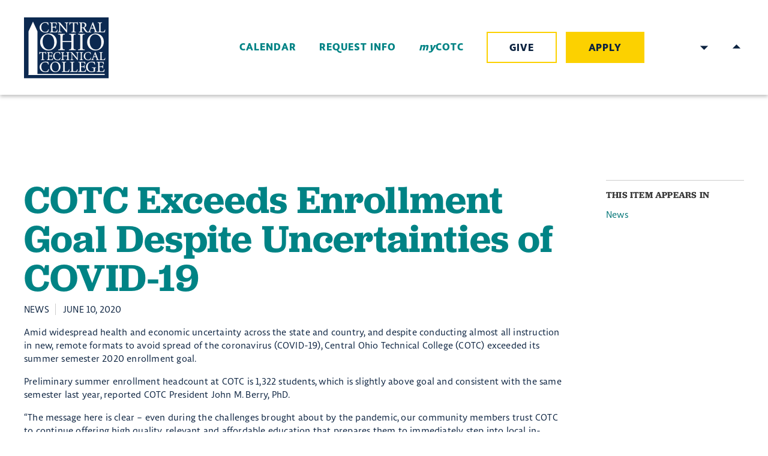

--- FILE ---
content_type: text/html; charset=utf-8
request_url: https://www.cotc.edu/news/cotc-exceeds-enrollment-goal-despite-uncertainties-covid-19
body_size: 14303
content:
<!DOCTYPE html>
<html lang="en" dir="ltr" prefix="og: http://ogp.me/ns#">
<head>
<meta http-equiv="Content-Type" content="text/html; charset=utf-8" />
    <meta charset="utf-8">
    <meta http-equiv="X-UA-Compatible" content="IE=edge">
    <meta name="viewport" content="width=device-width, initial-scale=1.0">

    <link rel="apple-touch-icon" sizes="180x180" href="/sites/default/themes/dtheme/icons/apple-touch-icon.png">
    <link rel="icon" type="image/png" sizes="32x32" href="/sites/default/themes/dtheme/icons/favicon-32x32.png">
    <link rel="icon" type="image/png" sizes="16x16" href="/sites/default/themes/dtheme/icons/favicon-16x16.png">
    <link rel="manifest" href="/sites/default/themes/dtheme/icons/site.webmanifest">
    <link rel="mask-icon" href="/sites/default/themes/dtheme/icons/safari-pinned-tab.svg" color="#0c2340">
    <link rel="shortcut icon" href="/sites/default/themes/dtheme/icons/favicon.ico">
    <meta name="msapplication-TileColor" content="#fcd100">
    <meta name="msapplication-TileImage" content="/sites/default/themes/dtheme/icons/mstile-144x144.png">
    <meta name="msapplication-config" content="/sites/default/themes/dtheme/icons/browserconfig.xml">
    <meta name="theme-color" content="#fcd100">

    <link rel="shortcut icon" href="/sites/default/themes/dtheme/icons/favicon.ico">
  <script src="https://hcaptcha.com/1/api.js" async defer></script>
<meta name="twitter:title" content="COTC Exceeds Enrollment Goal Despite Uncertainties of COVID-19 - COTC" />
<meta name="twitter:description" content="Amid widespread health and economic uncertainty across the state and country, and despite conducting almost all instruction ..." />
<meta name="twitter:image" content="https://www.cotc.edu/sites/default/themes/dtheme/img/logo-share.png" />
<meta name="twitter:card" content="summary_large_image" />
<meta property="og:site_name" content="COTC" />
<meta property="og:title" content="COTC Exceeds Enrollment Goal Despite Uncertainties of COVID-19 - COTC" />
<meta property="og:description" content="Amid widespread health and economic uncertainty across the state and country, and despite conducting almost all instruction ..." />
<meta property="og:type" content="article" />
<meta property="og:image" content="https://www.cotc.edu/sites/default/themes/dtheme/img/logo-share.png" />
<meta property="og:url" content="https://www.cotc.edu/news/cotc-exceeds-enrollment-goal-despite-uncertainties-covid-19" />
<link rel="canonical" href="https://www.cotc.edu/news/cotc-exceeds-enrollment-goal-despite-uncertainties-covid-19" />
    <title>COTC Exceeds Enrollment Goal Despite Uncertainties of COVID-19 - COTC</title>
  <link type="text/css" rel="stylesheet" media="all" href="https://www.cotc.edu/sites/main/files/css/css_4d9ac214ec74f9044efd72a328e9c161.css" />
<link type="text/css" rel="stylesheet" media="print" href="https://www.cotc.edu/sites/main/files/css/css_a7f6a4cbe988e6e31cda7c646ceece6d.css" />
<link type="text/css" rel="stylesheet" media="all" href="/sites/default/files/theme/dtheme-direct.css?U" />
<!--[if IE]>
<link type="text/css" rel="stylesheet" media="all" href="/sites/all/themes/dmodel/ie.css?U" />
<![endif]-->
<!--[if IE]>
<link type="text/css" rel="stylesheet" media="all" href="/sites/all/themes/dmodel/ie.css?U" />
<![endif]-->
  <script async referrerpolicy="no-referrer-when-downgrade" src='https://tag.simpli.fi/sifitag/ffd8a6a0-27cc-0137-e1c8-06a9ed4ca31b'></script>
<meta name="google-site-verification" content="84zLFKCqLXmLOPKOzBC6oCo0b7y2H9SmkeXlhbvUWrA" />

<!-- DO NOT EDIT BELOW THIS LINE -->
<!-- Mainstay Web Chat -->
<script>window.admitHubBot = {botToken: "1f1ca81ededf436cb" };</script>
<script async src=https://webbot.admithub.com/static/js/webchat.js></script>
<link rel="stylesheet" type="text/css" href=https://webbot.admithub.com/static/css/webchat.css>
<!-- DO NOT EDIT ABOVE THIS LINE -->

<!-- Google Tag Manager -->
<script>(function(w,d,s,l,i){w[l]=w[l]||[];w[l].push({'gtm.start':
new Date().getTime(),event:'gtm.js'});var f=d.getElementsByTagName(s)[0],
j=d.createElement(s),dl=l!='dataLayer'?'&l='+l:'';j.async=true;j.src=
'https://www.googletagmanager.com/gtm.js?id='+i+dl;f.parentNode.insertBefore(j,f);
})(window,document,'script','dataLayer','GTM-KW75SKP');</script>
<!-- End Google Tag Manager -->

<!-- Twitter conversion tracking base code -->
<script>
!function(e,t,n,s,u,a){e.twq||(s=e.twq=function(){s.exe?s.exe.apply(s,arguments):s.queue.push(arguments);
},s.version='1.1',s.queue=[],u=t.createElement(n),u.async=!0,u.src='https://static.ads-twitter.com/uwt.js',
a=t.getElementsByTagName(n)[0],a.parentNode.insertBefore(u,a))}(window,document,'script');
twq('config','oepyj');
</script>
<!-- End Twitter conversion tracking base code -->      <link type="text/css" rel="stylesheet" media="all" href="/sites/default/themes/dtheme/dist/theme.min.css?U">
</head>
<body class="node-2382 no-event-date t145 wt145 wt2 wt0 t404 wt404 wt333 wt0 t155 wt155 wt51 wt0 access-normal pt145 has-2-nt not-front not-logged-in node-type-post one-sidebar sidebar-right page-news-cotc-exceeds-enrollment-goal-despite-uncertainties-covid-19 section-news dd-cache user-not-admin live launched pn2382 n section-node role-anonymous-user role-not-admin">
<h1 class="visually-hidden">COTC Exceeds Enrollment Goal Despite Uncertainties of COVID-19 - COTC</h1>
<!-- Google Tag Manager (noscript) -->
<noscript><iframe src="https://www.googletagmanager.com/ns.html?id=GTM-KW75SKP"
height="0" width="0" style="display:none;visibility:hidden"></iframe></noscript>
<!-- End Google Tag Manager (noscript) --><div class="a11y_quicklinks">
    <a class="sr-only sr-only-focusable" href="#content">Skip to main content</a>
</div>
<div class="page">
    <header class="page-header headroom" role="banner">
        <div class="header">
                      <div class="layout">
                <div class="branding">
                    <div class="logo">
                        <a href="/" aria-label="Back to COTC home page">
                            <!--<img class="screen" src="/sites/default/themes/dtheme/img/logo.svg" alt="COTC home page">-->
                            <img class="screen" src="https://www.cotc.edu/sites/default/themes/dtheme/img/logo.svg" alt="COTC home page">
                            
                        </a>
                    </div>
                                                    </div>
                <div class="toolbar">
                    <div class="headerlinks-wrapper">
                      <div class="headerlinks block">
  <div class="block-inner">
            <div class="block-content">
      <div class=" node node-simple pt102">
  <header class="node-header">
    <h2 class="title"><a href="/calendar">Calendar</a></h2>
      </header>
  </div>
<div class=" node node-simple pt102">
  <header class="node-header">
    <h2 class="title"><a href="https://cotc.elluciancrmrecruit.com/Apply/Account/Create?f=f8034119-d98c-4c92-a8ad-118e4d99c857&amp;o=0be81549-97b9-4c7a-8103-0e749eacf40a&amp;s=ee32e131-0aa5-ea11-a970-edf1808230b8https%3A%2F%2Fform.jotform.com%2F83543828398169&amp;IsInquiry=True">Request Info</a></h2>
      </header>
  </div>
<div class=" node node-simple pt102">
  <header class="node-header">
    <h2 class="title"><a href="https://my.cotc.edu/">my<br/>COTC</a></h2>
      </header>
  </div>
<div class=" node node-simple pt149">
  <header class="node-header">
    <h2 class="title"><a href="/give-cotc-0">Give</a></h2>
      </header>
  </div>
<div class=" node node-simple pt149">
  <header class="node-header">
    <h2 class="title"><a href="https://cotc.elluciancrmrecruit.com/Apply/Account/Login?ReturnUrl=%2fApply">Apply</a></h2>
      </header>
  </div>
    </div>
  </div>
</div>
<div id="gtranslate" class="block gtranslate">
  <div id="google_translate_element"></div><script type="text/javascript">function googleTranslateElementInit() {new google.translate.TranslateElement({pageLanguage: 'en',layout: google.translate.TranslateElement.InlineLayout.SIMPLE, autoDisplay: false,includedLanguages: 'en,af,sq,ar,hy,az,eu,be,bg,ca,zh-CN,zh-TW,hr,cs,da,nl,et,tl,fi,fr,gl,ka,de,el,ht,iw,hi,hu,is,id,ga,it,ja,ko,lv,lt,mk,ms,mt,no,fa,pl,pt,ro,ru,sr,sk,sl,es,sw,sv,th,tr,uk,ur,vi,cy,yi'}, 'google_translate_element');}</script><script type="text/javascript" src="https://translate.google.com/translate_a/element.js?cb=googleTranslateElementInit"></script></div>
<div class="site-search block">
  <div id="dd-search" class="dd-search"><form action="/news/cotc-exceeds-enrollment-goal-despite-uncertainties-covid-19"  accept-charset="UTF-8" method="post" id="faceted-search-ui-form-1" class=" dd-search-clear">
<div><div class="dd-search-keywords"><div id="edit-keywords-wrapper" class="form-item type-textfield">
 <input type="text" maxlength="255" name="keywords" id="edit-keywords" size="20" value="" placeholder="Search" title="Search keywords" class="form-text apachesolr-autocomplete unprocessed" />
</div>
</div><input type="hidden" name="stage" id="edit-stage" value="results"  />
<input type="hidden" name="facet-key" id="edit-facet-key" value=""  />
<input type="hidden" name="facet-id" id="edit-facet-id" value=""  />
<input type="hidden" name="facet-sort" id="edit-facet-sort" value=""  />
<div class="dd-search-submit"><button class="dd-search-submit-button" type="submit" aria-label="Site Search"></button><div class="legacy-button"><input type="submit" name="op" id="edit-submit" value=""  class="form-submit" />
</div></div><div class="dd-search-more"><a href="/find/" class="faceted-search-more">More options</a></div><input type="hidden" name="form_build_id" id="form-Awt2w7DrD9_9t47c1bt9n4pV_TCXc3EZPC6rlxFHzL0" value="form-Awt2w7DrD9_9t47c1bt9n4pV_TCXc3EZPC6rlxFHzL0"  />
<input type="hidden" name="form_id" id="edit-faceted-search-ui-form-1" value="faceted_search_ui_form_1"  />
<input type="hidden" name="box_text" id="edit-box-text" value="Search"  />

</div></form>
</div></div>                    </div>
                    <button class="search-icon" aria-controls="dd-search" aria-haspopup="true" aria-label="Toggle site search" aria-expanded="false">Search</button>
                    <button class="menu-icon" aria-controls="flyout" aria-haspopup="true" aria-label="Toggle flyout menu" aria-expanded="false">Menu</button>
                </div>
                <div class="home-headerlink">&nbsp;</div>
            </div>
        </div>
        <div class="flyout" tabindex="-1" aria-label="Flyout containing quicklinks, site search, and main navigation" id="flyout">
            <div class="inner">
                <button class="close-icon" aria-controls="flyout" aria-haspopup="true" aria-label="Close flyout menu" aria-expanded="false">Close</button>
                              <nav class="primary-navigation" id="navigation" tabindex="-1" aria-label="Main"><div id="block-nice_menus-3" class=" main-navigation  dd block block-nice_menus region-odd even region-count-1 count-4">
  <div class="block-inner">
                <div class="block-content content">
      <ul class="nice-menu nice-menu-down" id="nice-menu-3"><li class="menu-13711 menuparent mt-188  first  odd  depth-1"><a href="/about-cotc" title="About COTC" class=" menu-link depth-1 tid-188"><span class="menu-title">About COTC</span></a><ul class="depth-2"><li class="menu-13853 mt-332  first  odd  depth-2"><a href="/office-president" title="Office of the President" class=" menu-link depth-2 tid-332"><span class="menu-title">Office of the President</span></a></li>
<li class="menu-13692 mt-169  even  depth-2"><a href="/board-trustees" title="Board of Trustees" class=" menu-link depth-2 tid-169"><span class="menu-title">Board of Trustees</span></a></li>
<li class="menu-13724 mt-201  odd  depth-2"><a href="/campus-locations" title="Campus Locations" class=" menu-link depth-2 tid-201"><span class="menu-title">Campus Locations</span></a></li>
<li class="menu-13833 mt-312  even  depth-2"><a href="/campus-departments" title="Campus Departments" class=" menu-link depth-2 tid-312"><span class="menu-title">Campus Departments</span></a></li>
<li class="menu-13923 mt-402  odd  depth-2"><a href="/college-policies" title="College Policies" class=" menu-link depth-2 tid-402"><span class="menu-title">College Policies</span></a></li>
<li class="menu-14102 mt-535  even  depth-2"><a href="/strategic-plan" title="Strategic Plan" class=" menu-link depth-2 tid-535"><span class="menu-title">Strategic Plan</span></a></li>
<li class="menu-13729 mt-206  odd  depth-2"><a href="/accreditation-memberships" title="Accreditation &amp; Memberships" class=" menu-link depth-2 tid-206"><span class="menu-title">Accreditation &amp; Memberships</span></a></li>
<li class="menu-13855 mt-334  even  depth-2"><a href="/history-college" title="History of the College" class=" menu-link depth-2 tid-334"><span class="menu-title">History</span><span class="menu-description"><br class="accessible-break"/></span></a></li>
<li class="menu-14137 mt-553  odd  depth-2"><a href="/celebration-cotc-ohio-state-newark-partnership" title="Celebration of the COTC–Ohio State Newark Partnership" class=" menu-link depth-2 tid-553"><span class="menu-title">Celebration of Partnership</span><span class="menu-description"><br class="accessible-break"/></span></a></li>
<li class="menu-14095 mt-528  even  last  depth-2"><a href="/contact-cotc" title="Contact COTC" class=" menu-link depth-2 tid-528"><span class="menu-title">Contact COTC</span></a></li>
</ul>
</li>
<li class="menu-13701 menuparent mt-178  even  depth-1"><a href="/academics" title="Academics" class=" menu-link depth-1 tid-178"><span class="menu-title">Academics</span></a><ul class="depth-2"><li class="menu-14078 mt-511  first  odd  depth-2"><a href="/degrees-certificates-0" title="Degrees &amp; Certificates" class=" menu-link depth-2 tid-511"><span class="menu-title">Degrees &amp; Certificates</span></a></li>
<li class="menu-14045 mt-486  even  depth-2"><a href="/pod/academic-calendar" title="Academic Calendar" class=" menu-link depth-2 tid-486"><span class="menu-title">Academic Calendar</span></a></li>
<li class="menu-13695 mt-172  odd  depth-2"><a href="/plans-study" title="Plans of Study" class=" menu-link depth-2 tid-172"><span class="menu-title">Plans of Study</span></a></li>
<li class="menu-14001 mt-436  even  depth-2"><a href="https://self-service.cotc.edu:8183/Student/courses" title="Search for Classes" class=" menu-link depth-2 tid-436"><span class="menu-title">Search for Classes</span></a></li>
<li class="menu-14040 mt-481  odd  depth-2"><a href="/online-campus" title="Online Campus" class=" menu-link depth-2 tid-481"><span class="menu-title">Online Campus</span></a></li>
<li class="menu-14046 mt-487  even  depth-2"><a href="/academic-support-services" title="Academic Support Services" class=" menu-link depth-2 tid-487"><span class="menu-title">Academic Support Services</span></a></li>
<li class="menu-14043 mt-484  odd  depth-2"><a href="/teaching-and-learning" title="Teaching and Learning" class=" menu-link depth-2 tid-484"><span class="menu-title">Teaching and Learning</span></a></li>
<li class="menu-13844 mt-323  even  last  depth-2"><a href="/academic-directory" title="Academic Directory" class=" menu-link depth-2 tid-323"><span class="menu-title">Academic Directory</span></a></li>
</ul>
</li>
<li class="menu-13739 menuparent mt-216  odd  depth-1"><a href="/admissions" title="Admissions " class=" menu-link depth-1 tid-216"><span class="menu-title">Admissions</span></a><ul class="depth-2"><li class="menu-14068 mt-508  first  odd  depth-2"><a href="/apply-0" title="Apply" class=" menu-link depth-2 tid-508"><span class="menu-title">Apply</span></a></li>
<li class="menu-13728 mt-205  even  depth-2"><a href="/why-cotc" title="Why COTC" class=" menu-link depth-2 tid-205"><span class="menu-title">Why COTC</span></a></li>
<li class="menu-14024 mt-462  odd  depth-2"><a href="/visit-campus" title="Visit Campus" class=" menu-link depth-2 tid-462"><span class="menu-title">Visit Campus</span></a></li>
<li class="menu-13888 mt-367  even  depth-2"><a href="https://cotc.elluciancrmrecruit.com/Apply/Account/Create?f=f8034119-d98c-4c92-a8ad-118e4d99c857&amp;o=0be81549-97b9-4c7a-8103-0e749eacf40a&amp;s=ee32e131-0aa5-ea11-a970-edf1808230b8https%3A%2F%2Fform.jotform.com%2F83543828398169&amp;IsInquiry=True" title="Request Information" class=" menu-link depth-2 tid-367"><span class="menu-title">Request Information</span></a></li>
<li class="menu-14027 mt-465  odd  depth-2"><a href="/earn-credit-what-you-know" title="Earn Credit for What You Know" class=" menu-link depth-2 tid-465"><span class="menu-title">Earn Credit for What You Know</span></a></li>
<li class="menu-13887 mt-366  even  depth-2"><a href="/future-students" title="Future Students" class=" menu-link depth-2 tid-366"><span class="menu-title">Future Students</span></a></li>
<li class="menu-13895 mt-374  odd  depth-2"><a href="/military-veteran-students" title="Military &amp; Veteran Students" class=" menu-link depth-2 tid-374"><span class="menu-title">Military &amp; Veteran Students</span></a></li>
<li class="menu-13715 mt-192  even  depth-2"><a href="/steps-enroll" title="Steps to Enroll" class=" menu-link depth-2 tid-192"><span class="menu-title">Steps to Enroll</span></a></li>
<li class="menu-13718 mt-195  odd  last  depth-2"><a href="/gateway-enrollment-center" title="The Gateway Enrollment Center" class=" menu-link depth-2 tid-195"><span class="menu-title">The Gateway Enrollment Center</span></a></li>
</ul>
</li>
<li class="menu-13717 menuparent mt-194  even  depth-1"><a href="/paying-college" title="Paying for College" class=" menu-link depth-1 tid-194"><span class="menu-title">Paying for College</span></a><ul class="depth-2"><li class="menu-13921 mt-400  first  odd  depth-2"><a href="/student-financial-services" title="Student Financial Services" class=" menu-link depth-2 tid-400"><span class="menu-title">Student Financial Services</span></a></li>
<li class="menu-13901 mt-380  even  depth-2"><a href="/tuition-and-fees" title="Tuition and Fees" class=" menu-link depth-2 tid-380"><span class="menu-title">Tuition and Fees</span></a></li>
<li class="menu-13755 mt-232  odd  depth-2"><a href="/financial-aid" title="Financial Aid" class=" menu-link depth-2 tid-232"><span class="menu-title">Financial Aid</span></a></li>
<li class="menu-13898 mt-377  even  depth-2"><a href="/scholarships" title="Scholarships" class=" menu-link depth-2 tid-377"><span class="menu-title">Scholarships</span></a></li>
<li class="menu-14091 mt-524  odd  depth-2"><a href="/post/coshocton-promise" title="Coshocton Promise" class=" menu-link depth-2 tid-524"><span class="menu-title">Coshocton Promise</span></a></li>
<li class="menu-14090 mt-523  even  depth-2"><a href="/post/knox-promise" title="Knox Promise" class=" menu-link depth-2 tid-523"><span class="menu-title">Knox Promise</span></a></li>
<li class="menu-13902 mt-381  odd  last  depth-2"><a href="/student-employment" title="Student Employment" class=" menu-link depth-2 tid-381"><span class="menu-title">Student Employment</span></a></li>
</ul>
</li>
<li class="menu-13720 menuparent mt-197  odd  depth-1"><a href="/student-resources" title="Student Resources" class=" menu-link depth-1 tid-197"><span class="menu-title">Student Resources</span></a><ul class="depth-2"><li class="menu-13696 mt-173  first  odd  depth-2"><a href="/student-campus-life" title="Student &amp; Campus Life" class=" menu-link depth-2 tid-173"><span class="menu-title">Student &amp; Campus Life</span></a></li>
<li class="menu-13924 mt-403  even  depth-2"><a href="/office-student-life" title="Office of Student Life" class=" menu-link depth-2 tid-403"><span class="menu-title">Office of Student Life</span></a></li>
<li class="menu-13893 mt-372  odd  depth-2"><a href="/academic-support-services" title="Academic Support Services" class=" menu-link depth-2 tid-372"><span class="menu-title">Academic Support Services</span></a></li>
<li class="menu-13700 mt-177  even  depth-2"><a href="/personal-support-services" title="Personal Support Services" class=" menu-link depth-2 tid-177"><span class="menu-title">Personal Support Services</span></a></li>
<li class="menu-14086 mt-519  odd  depth-2"><a href="/military-veteran-students" title="Military &amp; Veteran Students" class=" menu-link depth-2 tid-519"><span class="menu-title">Military &amp; Veteran Students</span></a></li>
<li class="menu-13735 mt-212  even  depth-2"><a href="/bookstore" title="Bookstore" class=" menu-link depth-2 tid-212"><span class="menu-title">Bookstore</span></a></li>
<li class="menu-13725 mt-202  odd  depth-2"><a href="http://library.cotc.edu/" title="Library" class=" menu-link depth-2 tid-202"><span class="menu-title">Library</span></a></li>
<li class="menu-13736 mt-213  even  depth-2"><a href="/it-helpdesk" title="IT Helpdesk" class=" menu-link depth-2 tid-213"><span class="menu-title">IT Helpdesk</span></a></li>
<li class="menu-13734 mt-211  odd  last  depth-2"><a href="/public-safety" title="Public Safety" class=" menu-link depth-2 tid-211"><span class="menu-title">Public Safety</span></a></li>
</ul>
</li>
<li class="menu-13854 menuparent mt-333  even  last  depth-1"><a href="/alumni-community" title="Alumni &amp; Community" class=" menu-link depth-1 tid-333"><span class="menu-title">Alumni &amp; Community</span></a><ul class="depth-2"><li class="menu-13684 mt-160  first  odd  depth-2"><a href="/alumni" title="Alumni" class=" menu-link depth-2 tid-160"><span class="menu-title">Alumni</span></a></li>
<li class="menu-13731 mt-208  even  depth-2"><a href="/alumni-spotlight" title="Alumni Spotlight" class=" menu-link depth-2 tid-208"><span class="menu-title">Alumni Spotlight</span></a></li>
<li class="menu-13688 mt-165  odd  depth-2"><a href="/community-outreach-and-events" title="Community Outreach and Events" class=" menu-link depth-2 tid-165"><span class="menu-title">Community</span><span class="menu-description"><br class="accessible-break"/></span></a></li>
<li class="menu-14067 mt-507  even  depth-2"><a href="/advancement-office" title="Advancement Office" class=" menu-link depth-2 tid-507"><span class="menu-title">Advancement Office</span></a></li>
<li class="menu-13925 mt-404  odd  depth-2"><a href="/news" title="News" class=" menu-link depth-2 tid-404"><span class="menu-title">News</span></a></li>
<li class="menu-13989 mt-421  even  last  depth-2"><a href="/give-cotc-0" title="Give to COTC" class=" menu-link depth-2 tid-421"><span class="menu-title">Give to COTC</span></a></li>
</ul>
</li>
</ul>
    </div>
  </div>
</div>
</nav>
                          </div>
        </div>
    </header>

    <main class="page-main" role="main">
      
        <div class="page-center">
          
            <section id="content" class="page-content" role="region"  tabindex="-1">
                                                                      <article id="node-full" class="  no-2col-lists fif-lt fiw-40 toc-center  dd node node-type-post node-full node-2382 pt-show-date pt-show-post-type no-event-date t145 wt145 wt2 wt0 t404 wt404 wt333 wt0 t155 wt155 wt51 wt0 access-normal pn pt145 has-2-nt" aria-labelledby="page-title">
  <div class="node-inner">
        <header class="node-header node-item">
      <h1 class="title" id="page-title">COTC Exceeds Enrollment Goal Despite Uncertainties of COVID-19</h1>
          </header>
        <div class="node-meta meta node-item">
      <div class='meta-inner'>
        <span class='meta-item post-type' data-plural='News'>News</span> <span class='last meta-item post-date'><time datetime="2020-06-10T10:30:00">June 10, 2020</time></span>           </div>
    </div>
                <div class="node-content content node-item">
      <p>
  Amid widespread health and economic uncertainty across the state
  and country, and despite conducting almost all instruction in
  new, remote formats to avoid spread of the coronavirus
  (COVID-19), Central Ohio Technical College (COTC) exceeded its
  summer semester 2020 enrollment goal.
</p>
<p>
  Preliminary summer enrollment headcount at COTC is 1,322
  students, which is slightly above goal and consistent with the
  same semester last year, reported COTC President John M. Berry,
  PhD.&nbsp;
</p>
<p>
  “The message here is clear – even during the challenges brought
  about by the pandemic, our community members trust COTC to
  continue offering high quality, relevant and affordable education
  that prepares them to immediately step into local in-demand
  jobs,” said Berry.&nbsp;
</p>
<p>
  While final enrollment numbers will not be available for several
  weeks, Berry did call out several important trends. Notably, COTC
  saw increases in both the number of degree and certificate
  seeking applicants as well as the percentage of applicants
  choosing to enroll. The number of students transferring to COTC
  from another academic institution also significantly increased
  over enrollment numbers from summer 2019.
</p>
<p>
  <strong>Affordability and Accessibility Key to Success</strong>
</p>
<p>
  Broad availability of scholarship dollars to help with career
  training continues to set COTC apart from other area
  institutions, said Berry. In April, COTC announced more
  than&nbsp;<a href=
  "/Admissions/Pages/million-in-Scholarships.aspx">$1
  million in scholarships</a>&nbsp;to help all students – including
  new students, those transferring from another institution and
  continuing students – with a special allocation specifically for
  displaced workers impacted by the pandemic. “COTC students enjoy
  the advantages of such strong scholarship funding directly
  because of the incredibly generous support of our donors,” added
  Berry.&nbsp;&nbsp;
</p>
<p>
  Also in April, COTC announced it had temporarily modified its
  admissions policy to “test optional” through autumn 2020 to allow
  all who want to take advantage of COTC’s career training and
  upskilling opportunities to enroll without delay. “If you’ve lost
  your job or need to train for a new career – even if you’ve never
  thought about going to college – we want you to know that COTC is
  here to help you,” said Berry. “And for recent high school
  graduates wanting to earn a four-year degree, COTC offers
  affordable transfer options with the benefit of staying close to
  home during this time of uncertainty.”
</p>
<p>
  COTC is accepting applications for autumn semester 2020, which
  begins on August 25. All students planning to enroll for autumn
  semester should submit the&nbsp;<a href=
  "/Admissions/Pages/Apply-for-Financial-Aid.aspx">Free
  Application for Federal Student Aid (FAFSA)</a>&nbsp;as early as
  possible added Berry, as awards are offered to eligible
  applicants in dated order until funds are exhausted. To apply and
  learn more about COTC’s scholarships, academic programs and steps
  to enroll visit&nbsp;<a href=
  "/admissions">cotc.edu/admissions</a>. To
  speak with an admissions counselor, email to&nbsp;<a href=
  "mailto:cotcadmissions@mail.cotc.edu">cotcadmissions@mail.cotc.edu</a>&nbsp;or
  call any of COTC’s four campus locations:
</p>
<p>
  Newark: 740.366.9222
</p>
<p>
  Coshocton: 740.622.1408
</p>
<p>
  Knox: 740.392.2526
</p>
<p>
  Pataskala: 740.755.7090
</p>
<p>
  “While we are very optimistic regarding continuing enrollment,”
  said Berry, “we know that impending cuts to COTC’s
  state-share-of-instruction (SSI) subsidy will bring great
  challenges for COTC and all of Ohio’s two-year colleges.”
  Currently, half of COTC’s operating budget is funded through SSI,
  Ohio’s primary mechanism of subsidizing the instructional costs
  at Ohio’s public institutions of higher education for the purpose
  of reducing the cost of tuition for Ohio residents.
</p>
<p>
  COTC is a fully accredited, public college dedicated to providing
  high-quality, accessible programs of technical education in
  response to current and emerging employment needs. COTC is the
  only technical college in Ohio operating four full-service campus
  locations: Newark, Coshocton, Knox and Pataskala.
</p><div class="epilogue"><p>
  COTC is a fully accredited, public college dedicated to providing
  high-quality, accessible programs of technical education in
  response to current and emerging employment needs. COTC has four
  campus locations: Newark, Coshocton, Knox and Pataskala.
</p></div>    </div>
              </div>
</article>
                                                                                  </section>

                        <aside class="page-right" role="complementary" aria-label="Right Sidebar">
                  <div class="page-sidebar">
                    <div id="block-digitaldcore-node_nav_terms" class="block block-digitaldcore region-odd odd region-count-1 count-5  left-nav appearing-nav  ">
  <div class="block-inner">
                <h2 class="block-title"><span class="block-title-text">This item appears in</span></h2>
        <div class="block-content content">
      <div class="field-nav-terms-appears-in"><div id="nav-back"><a href="javascript:history.back();">Back</a></div><div class="small">This item appears in:</div><ul class="links"><li class="term-id-404 first last"><a href="/news" rel="tag" title="">News</a></li>
</ul></div>    </div>
  </div>
</div>
<div id="block-digitaldcore-utility_links" class="block block-digitaldcore region-even even region-count-2 count-6">
  <div class="block-inner">
                <div class="block-content content">
      <div class="print-html"><a href='javascript:window.print();'>Print-friendly</a></div>    </div>
  </div>
</div>
                  </div>
              </aside>
                  </div>

                <div class="page-bottom">
              <div class="layout">
                <div id="block-digitaldcore-node_referring" class=" ip-above fif-lt fiw-35  dd block block-digitaldcore region-odd odd region-count-1 count-7  channel referring-posts tagged-posts posts  ">
  <div class="block-inner">
                <div class="block-content content">
      <div class="view view-related view-id-related view-display-id-default view-dom-id-1">
                    </div>
    </div>
  </div>
</div>
              </div>
          </div>
          </main>

    <footer class="page-footer" role="contentinfo">
        <div class="layout">
                        <div class="inner">
                  <div class="footer-logo">
                      <a href="/" aria-label="Back to COTC home page">
                          <img src="/sites/default/themes/dtheme/img/logo.svg" alt="COTC home page">
                      </a>
                  </div>
                <div class="social-links footer-social-links block">
  <div class="block-inner">
            <div class="block-content">
      <ul>
    <li><a class=" node node-link pt118" href="https://www.facebook.com/COTCedu">Facebook</a>
</li>
  <li><a class=" node node-link pt118" href="https://www.youtube.com/user/CentralOhioTech">Youtube</a>
</li>
  <li><a class=" node node-link pt118" href="https://instagram.com/cotcedu/">Instagram</a>
</li>
  <li><a class=" node node-link pt118" href="https://twitter.com/COTCedu">Twitter</a>
</li>
</ul>
    </div>
  </div>
</div>
<div class="footer-links block">
  <div class="block-inner">
            <div class="block-content">
      <div class=" node node-footer-link te-hide-readmore pt56">
  <header class="node-header node-item" hidden>
    <h2 class="title">Footerlinks</h2>
  </header>
    <div class="node-content node-item">
    <p><a href="https://cotc.elluciancrmrecruit.com/Apply/Account/Login?ReturnUrl=%2fApply">Apply with No Fee</a><br />
	<a href="https://cotc.elluciancrmrecruit.com/Apply/Account/Create?f=f8034119-d98c-4c92-a8ad-118e4d99c857&amp;o=0be81549-97b9-4c7a-8103-0e749eacf40a&amp;s=ee32e131-0aa5-ea11-a970-edf1808230b8https%3A%2F%2Fform.jotform.com%2F83543828398169&amp;IsInquiry=True">Request Information</a><br />
	<a href="http://my.cotc.edu/">MyCOTC</a><br />
	<a href="/financial-aid">Financial Aid</a><br />
	<a href="https://www.credentials-inc.com/tplus/?ALUMTRO011046">Request Transcript</a><br />
	<a href="https://library.cotc.edu/">Library</a><br />
	<a href="https://cotc-newark.bncollege.com/">Bookstore</a><br />
	<a href="/campus-departments">Campus Departments</a><br />
	<a href="/public-safety">Public Safety</a></p>  </div>
    </div>
<div class=" node node-footer-link pt56">
  <header class="node-header node-item" hidden>
    <h2 class="title">Footerlinks</h2>
  </header>
    <div class="node-content node-item">
    <p><a href="/visit-campus">Schedule a Visit</a><br />
	<a href="/about-cotc">Campus Information</a><br />
	<a href="https://tour.concept3d.com/share/DyEbzEjTq/stop/1">Virtual Campus Tour</a><br />
	<a href="/human-resources">Career Opportunities</a><br />
	<a href="/give-cotc-0">Give to COTC</a><br />
	<a href="https://self-service.cotc.edu:8183/Student/courses">Search for Classes</a><br />
	<a href="/student-resources">Student Resources</a><br />
	<a href="/pod/academic-calendar">Academic Calendar&nbsp;</a><br />
	<a href="/post/consumer-information">Consumer Information</a><br />
	<a href="/post/mission-vision-purpose-hallmarks-and-values">Mission and&nbsp;Statement of Commitment</a></p>  </div>
    </div>
    </div>
  </div>
</div>
<div class="footer-locations block">
  <div class="block-inner">
            <div class="block-content">
      <div class=" node node-footer-location pt150">
  <div class="node-inner">
        <div class="node-image node-item column col-left">
      <span class="field-image field-not-video field-image-preset-thumbnail croppable  c1  c-1"><a href="/newark-campus" rel="" aria-label="Read more"><img src="/sites/main/files/imagecache/thumbnail/main-images/_96a0560.jpg?1595961667" alt="" title="" loading="lazy"  width="960" height="640" /></a></span>    </div>
        <div class="column col-right">
      <header class="node-header node-item">
        <h2 class="title"><a href="/newark-campus">Newark Campus</a></h2>
      </header>
            <div class="node-content node-item">
        <p><a href="https://goo.gl/maps/WCkDoNdejMCT4jKn7">1179 University Drive<br />
	Newark, OH 43055</a><br />
	<a href="tel:7403661351">740.366.1351</a></p>      </div>
          </div>
  </div>
  </div>
<div class=" node node-footer-location pt150">
  <div class="node-inner">
        <div class="node-image node-item column col-left">
      <span class="field-image field-not-video field-image-preset-thumbnail croppable  c1  c-1"><a href="/coshocton-campus" rel="" aria-label="building on Coshocton Campus"><img src="/sites/main/files/imagecache/thumbnail/main-images/coshocton.jpg?1599449721" alt="building on Coshocton Campus" title="" loading="lazy"  width="960" height="640" /></a></span>    </div>
        <div class="column col-right">
      <header class="node-header node-item">
        <h2 class="title"><a href="/coshocton-campus">Coshocton Campus</a></h2>
      </header>
            <div class="node-content node-item">
        <p><a href="https://goo.gl/maps/8jGuE1k4ow3YZ2G87">200 North Whitewoman Street<br />
	Coshocton, OH 43812</a><br />
	<a href="tel:7406221408">740.622.1408</a></p>      </div>
          </div>
  </div>
  </div>
<div class=" node node-footer-location pt150">
  <div class="node-inner">
        <div class="node-image node-item column col-left">
      <span class="field-image field-not-video field-image-preset-thumbnail croppable  c1  c-1"><a href="/knox-campus" rel="" aria-label="Read more"><img src="/sites/main/files/imagecache/thumbnail/main-images/knox_campus.jpg?1599454817" alt="" title="" loading="lazy"  width="960" height="640" /></a></span>    </div>
        <div class="column col-right">
      <header class="node-header node-item">
        <h2 class="title"><a href="/knox-campus">Knox Campus</a></h2>
      </header>
            <div class="node-content node-item">
        <p><a href="https://goo.gl/maps/UqhLA9dVEqwWf3Hx5">236 South Main Street<br />
	Mount Vernon, OH&nbsp;43050</a><br />
	<a href="tel:7403922526">740.392.2526</a></p>      </div>
          </div>
  </div>
  </div>
<div class=" node node-footer-location pt150">
  <div class="node-inner">
        <div class="node-image node-item column col-left">
      <span class="field-image field-not-video field-image-preset-thumbnail croppable  c1  c-1"><a href="/pataskala-campus" rel="" aria-label="Read more"><img src="/sites/main/files/imagecache/thumbnail/main-images/pataskala_rendering_lr.jpg?1628092900" alt="" title="" loading="lazy"  width="640" height="430" /></a></span>    </div>
        <div class="column col-right">
      <header class="node-header node-item">
        <h2 class="title"><a href="/pataskala-campus">Pataskala Campus</a></h2>
      </header>
            <div class="node-content node-item">
        <p><a href="https://maps.app.goo.gl/uWtF5p3e2rgpZyMH9">8660 East Broad Street<br />
	Reynoldsburg, OH 43068</a><br />
	<a href="tel:7407557090">740.755.7090</a></p>      </div>
          </div>
  </div>
  </div>
<div class=" node node-footer-location pt150">
  <div class="node-inner">
        <div class="node-image node-item column col-left">
      <span class="field-image field-not-video field-image-preset-thumbnail croppable  c1  c-1"><a href="/online-campus" rel="" aria-label="Read more"><img src="/sites/main/files/imagecache/thumbnail/main-images/hands__on_a_laptop_0.jpg?1677258720" alt="" title="" loading="lazy"  width="960" height="640" /></a></span>    </div>
        <div class="column col-right">
      <header class="node-header node-item">
        <h2 class="title"><a href="/online-campus">Online Campus</a></h2>
      </header>
            <div class="node-content node-item">
        <p>
  Learn on your schedule,&nbsp;<br>
  wherever it’s convenient!
</p>      </div>
          </div>
  </div>
  </div>
    </div>
  </div>
</div>
              </div>
                  </div>
        <div class="footer-footer">
            <div class="layout">
                <div class="column col-1">
                    <span class="address">1179 University Dr.
Newark, OH 43055</span><span class="phone">740.366.9222</span>
                </div>
                <div class="column col-2">
                    <span class="copyright">&copy; 2026 Central Ohio Technical College. All rights reserved.</span><span class="creator">Created by <a class="creator-link" href="https://www.digitaldeployment.com">Digital Deployment</a></span>
                </div>
                <div class="column col-3">
                    <span class="non-discrimination"><a style="color: inherit;"  href="/sites/main/files/file-attachments/non_discrimination_notice.pdf">Non-discrimination Notice</a></span>
                </div>
            </div>
        </div>
    </footer>
</div>


<div class="page-closure">
  <script type="text/javascript" src="https://www.cotc.edu/sites/main/files/js/js_eb0644cc60b1a89d4c0fce00cb046a03.js"></script>
<script type="text/javascript">
<!--//--><![CDATA[//><!--
jQuery.extend(Drupal.settings, {"basePath":"\/","apachesolr_autocomplete":{"path":"\/apachesolr_autocomplete"},"lightbox2":{"rtl":0,"file_path":"\/(\\w\\w\/)sites\/main\/files","default_image":"\/sites\/all\/modules\/lightbox2\/images\/brokenimage.jpg","border_size":10,"font_color":"000","box_color":"fff","top_position":"","overlay_opacity":"0.8","overlay_color":"000","disable_close_click":1,"resize_sequence":0,"resize_speed":400,"fade_in_speed":400,"slide_down_speed":600,"use_alt_layout":1,"disable_resize":0,"disable_zoom":0,"force_show_nav":0,"show_caption":1,"loop_items":1,"node_link_text":"View Image Details","node_link_target":0,"image_count":"Image !current of !total","video_count":"Video !current of !total","page_count":"Page !current of !total","lite_press_x_close":"press \u003ca href=\"#\" onclick=\"hideLightbox(); return FALSE;\"\u003e\u003ckbd\u003ex\u003c\/kbd\u003e\u003c\/a\u003e to close","download_link_text":"","enable_login":false,"enable_contact":false,"keys_close":"c x 27","keys_previous":"p 37","keys_next":"n 39","keys_zoom":"z","keys_play_pause":"32","display_image_size":"original","image_node_sizes":"()","trigger_lightbox_classes":"","trigger_lightbox_group_classes":"","trigger_slideshow_classes":"","trigger_lightframe_classes":"","trigger_lightframe_group_classes":"","custom_class_handler":0,"custom_trigger_classes":"","disable_for_gallery_lists":true,"disable_for_acidfree_gallery_lists":true,"enable_acidfree_videos":true,"slideshow_interval":5000,"slideshow_automatic_start":true,"slideshow_automatic_exit":true,"show_play_pause":true,"pause_on_next_click":false,"pause_on_previous_click":true,"loop_slides":false,"iframe_width":640,"iframe_height":385,"iframe_border":0,"enable_video":0},"baseUrl":"https:\/\/www.cotc.edu","ddPoll":{"resultsURI":"\/sites\/all\/modules\/_dd\/dd_poll\/dd_poll_results.php"},"ddTwitterFeed":{"getTweetsURI":"\/dd_twitter_feed\/get_tweets"},"extlink":{"extTarget":"_blank","extClass":"ext","extSubdomains":1,"extExclude":"","extInclude":"","extAlert":0,"extAlertText":"This link will take you to an external web site. We are not responsible for their content.","mailtoClass":"mailto"},"CToolsUrlIsAjaxTrusted":{"\/news\/cotc-exceeds-enrollment-goal-despite-uncertainties-covid-19":true,"\/news\/cotc-exceeds-enrollment-goal-despite-uncertainties-covid-19?destination=node%2F2382":true},"jsInit":{"misc\/jquery.js":true,"misc\/jquery-extend-3.4.0.js":true,"misc\/jquery-html-prefilter-3.5.0-backport.js":true,"misc\/drupal.js":true,"sites\/all\/modules\/apachesolr_autocomplete\/apachesolr_autocomplete.js":true,"sites\/all\/modules\/apachesolr_autocomplete\/jquery-autocomplete\/jquery.autocomplete.js":true,"sites\/all\/modules\/_dd\/dd_classes\/dd_classes.js":true,"sites\/all\/modules\/_dd\/dd_classes\/plugins\/do_timeout\/dd_classes.do_timeout.js":true,"sites\/all\/modules\/_dd\/dd_classes\/plugins\/gallery\/dd_classes.gallery.js":true,"sites\/all\/modules\/_dd\/dd_create\/dd_create.js":true,"sites\/all\/modules\/_dd\/dd_login\/dd_login.js":true,"sites\/all\/modules\/_dd\/dd_poll\/dd_poll.js":true,"sites\/all\/modules\/_dd\/dd_sitewide_message_notification\/dd_sitewide_message_reset.js":true,"sites\/all\/modules\/_dd\/dd_twitter_feed\/dd_twitter_feed.js":true,"sites\/all\/modules\/extlink\/extlink.js":true,"sites\/all\/modules\/_dd\/digitaldcore\/digitaldcore.js":true,"sites\/all\/modules\/_dd\/digitaldcore\/modernizr.js":true,"sites\/all\/modules\/_dd\/digitaldcore\/browser-detect.js":true,"sites\/all\/modules\/_dd\/digitaldcore\/dd-search.js":true,"sites\/all\/modules\/jquery_ui\/jquery.ui\/ui\/minified\/ui.core.min.js":true,"sites\/all\/modules\/jquery_ui\/jquery.ui\/ui\/minified\/ui.dialog.min.js":true,"sites\/all\/modules\/_dd\/digitaldcore\/digitaldcore.monkey-patch.js":true,"sites\/all\/themes\/dmodel\/dmodel.js":true},"cssInit":{"node.css":true,"defaults.css":true,"system.css":true,"system-menus.css":true,"user.css":true,"apachesolr_autocomplete.css":true,"jquery.autocomplete.css":true,"content-module.css":true,"ctools.css":true,"date.css":true,"jquery-ui.css":true,"datepicker.css":true,"jquery.timeentry.css":true,"filefield.css":true,"lightbox_alt.css":true,"logintoboggan.css":true,"nice_menus.css":true,"nice_menus_default.css":true,"dd_classes.experimental.css":true,"dd_classes.do_timeout.css":true,"dd_classes.gallery.css":true,"dd_create.css":true,"compiled-classes.css":true,"dd_login.css":true,"dd_poll.css":true,"dd_twitter_feed.css":true,"dd_user_roles.css":true,"farbtastic.css":true,"calendar.css":true,"extlink.css":true,"fieldgroup.css":true,"views.css":true,"printlinks.css":true,"dtheme-direct.css":true,"html-elements.css":true,"tabs.css":true,"messages.css":true,"block-editing.css":true,"wireframes.css":true,"zen.css":true,"vertical_tabs.css":true,"dmodel-layout.css":true,"dmodel.css":true,"dd_social.css":true}});
//--><!]]>
</script>
    <script>
$(document).ready(function () {
    console.log("Future Start Dates script loaded");

    // Define the data for each card (title, start date, apply by date, and link)
    const futureStartDates = [
        {
            title: "Spring 2026",
            date: "Jan. 12",
            applyBy: "Dec. 31",
            link: "/taxonomy/term/508"
        },
        {
            title: "Summer 2026",
            date: "May 18",
            applyBy: "May 6",
            link: "/taxonomy/term/508"
        },
        {
            title: "Autumn 2026",
            date: "Aug. 24",
            applyBy: "Aug. 12",
            link: "/taxonomy/term/508"
        }
    ];

    // Select all the current cards on the page
    const cards = $(".future-start-dates__wrapper .fsd__item");

    // Loop through the cards and update content based on the defined data
    cards.each(function(index) {
        const data = futureStartDates[index];

        if (data) {
            // Update the card title
            $(this).find(".title").text(data.title);

            // Update the start date
            $(this).find(".subtitle").text(data.date);

            // Update the apply-by date text
            $(this).find(".apply-date").text("Apply by: " + data.applyBy);

            // Update the link for the apply button
            $(this).find(".apply-date-link").attr("href", data.link);
        }
    });
});
</script>
  <div id="block-digitaldcore-command_menu" class="block block-digitaldcore region-odd odd region-count-1 count-11">
  <div class="block-inner">
                <h2 class="block-title"><span class="block-title-text">Commands</span></h2>
        <div class="block-content content">
      <ul class="menu"><li><a href="/help" class="menu-help-center">Support portal</a></li><li><a href="/user/login" class="menu-login">Log in</a></li></ul>    </div>
  </div>
</div>
<div id="block-dd_login-login" class="block block-dd_login region-even even region-count-2 count-12">
  <div class="block-inner">
                <h2 class="block-title"><span class="block-title-text">Log in</span></h2>
        <div class="block-content content">
      <form action="/news/cotc-exceeds-enrollment-goal-despite-uncertainties-covid-19?destination=node%2F2382"  accept-charset="UTF-8" method="post" id="user-login-form">
<div><div id="edit-name-wrapper" class="form-item type-textfield">
 <label for="edit-name">E-mail or username: <span class="form-required" title="This field is required.">*</span></label>
 <input type="text" maxlength="60" name="name" id="edit-name" size="15" value="" class="form-text required" />
</div>
<div id="edit-pass-wrapper" class="form-item type-password">
 <label for="edit-pass">Password: <span class="form-required" title="This field is required.">*</span></label>
 <input type="password" name="pass" id="edit-pass"  maxlength="60"  size="15"  class="form-text required" />
</div>
<div id="edit-remember-me-wrapper" class="form-item type-checkbox">
 <label class="option" for="edit-remember-me"><input type="checkbox" name="remember_me" id="edit-remember-me" value="1"  checked="checked"  class="form-checkbox" /> Remember me</label>
</div>
<input type="submit" name="op" id="edit-submit-1" value="Log in"  class="form-submit" />
<div class="item-list"><ul><li class="first last"><a href="/user/password" title="Request new password via e-mail.">Request new password</a></li>
</ul></div><input type="hidden" name="form_build_id" id="form--6Be6OuK5LErqUvg93b6QvpY-Ckwrw6myPbDl8FfkHc" value="form--6Be6OuK5LErqUvg93b6QvpY-Ckwrw6myPbDl8FfkHc"  />
<input type="hidden" name="form_id" id="edit-user-login-block" value="user_login_block"  />

</div></form>
    </div>
  </div>
</div>
  <script type="text/javascript" src="https://www.cotc.edu/sites/main/files/js/js_c83c63f876778383584db96b7eedd59f.js"></script>
    <script src="/sites/default/themes/dtheme/dist/vendors~theme.min.js?U" async></script>
    <script src="/sites/default/themes/dtheme/dist/theme.min.js?U" async></script>
</div>

</body>
</html>


--- FILE ---
content_type: text/css
request_url: https://www.cotc.edu/sites/default/files/theme/dtheme-direct.css?U
body_size: -257
content:
/**
 * Welcome to live styling edits within the browser with the CSS Editor!
 * Please commit large changes to the site repository, if possible.
 * Thanks and enjoy!
 */
@media (max-width:767px){iframe.partner-video{height: auto; min-height: 250px;}}

--- FILE ---
content_type: text/css
request_url: https://www.cotc.edu/sites/default/themes/dtheme/dist/theme.min.css?U
body_size: 41946
content:
@import url(https://cdn.icomoon.io/66770/DDTemplates/style-cf.css?g8dsw);@import url(https://use.typekit.net/ssp4tui.css);@import url(https://cdn.icomoon.io/66770/BaseTheme/style.css?d2wzd3);@import url(https://i.icomoon.io/public/29f3715ec5/COTC/style.css);.block-dd_social .social:after,.dd-templates-font,.file a:before,.link a:before,.slideshow-icon:after,.video-play:before,span.ext:after{font-family:dd-templates!important;speak:none;font-style:normal;font-weight:400;font-feature-settings:normal;font-variant:normal;text-transform:none;line-height:1;-webkit-font-smoothing:antialiased;-moz-osx-font-smoothing:grayscale}html{font-size:10px;font-family:sans-serif;text-rendering:optimizeLegibility;-webkit-font-smoothing:antialiased;-webkit-text-size-adjust:100%;-ms-text-size-adjust:100%;-ms-overflow-style:scrollbar;-webkit-tap-highlight-color:rgba(0,0,0,0)}body,html{height:100%}body{width:100%;font-family:Lato,Helvetica,Helvetica Neue,Arial,sans-serif;font-weight:400;font-size:1rem;line-height:1.5;text-align:left;box-sizing:border-box;background-color:#fff;color:#0c2340;letter-spacing:.02em}body .col-1 .view-content,body .col-2 .view-content,body .col-3 .view-content,body .col-4 .view-content,body .col-5 .view-content,body .col-6 .view-content{letter-spacing:0}body .col-1 .view-content .views-row,body .col-2 .view-content .views-row,body .col-3 .view-content .views-row,body .col-4 .view-content .views-row,body .col-5 .view-content .views-row,body .col-6 .view-content .views-row{letter-spacing:.02em}@media (max-width:1024px){body.menu-active{overflow:hidden}}.h1,.h2,h1,h2{margin:0}.h3,.h4,.h5,.h6,h3,h4,h5,h6{margin-top:.85em;margin-bottom:.65em}.h1,h1{color:#008385!important;font-family:jubilat,serif;font-weight:700;font-size:3rem;line-height:1}@media (min-width:768px){.h1,h1{font-size:3.8rem}}@media (min-width:1025px){.h1,h1{font-size:6.5rem}}.h2,h2{font-family:jubilat,serif;font-weight:700;font-size:2.4rem;line-height:1.1}@media (min-width:768px){.h2,h2{font-size:3rem}}.h3,h3{color:#008385;font-weight:800;font-size:2.1rem;line-height:1.4}@media (min-width:768px){.h3,h3{font-size:2.7rem}}.h4,h4{color:#833177;font-family:jubilat,serif;font-weight:700;font-size:1.9rem;line-height:1.4}@media (min-width:768px){.h4,h4{font-size:2.4rem}}.h5,h5{color:#737b82;font-weight:800;font-size:1.7rem;line-height:1.4}@media (min-width:768px){.h5,h5{font-size:2.2rem}}.h6,h6{color:#0c2340;font-weight:800;font-size:1.6rem;line-height:1.4}@media (min-width:768px){.h6,h6{font-size:2rem}}p{margin:1em 0}hr{box-sizing:initial;height:0;overflow:visible;margin-top:1rem;margin-bottom:1rem;border:0;border-top:1px solid rgba(0,0,0,.1)}blockquote{min-height:9.4rem;margin:0;padding:0;border-left:none;color:#008385;font-family:jubilat,serif;font-size:2.2rem;font-weight:700;line-height:1.3;font-style:normal;background:transparent;letter-spacing:normal}blockquote,blockquote p{position:relative}blockquote p:before{content:"\201C";position:absolute;top:0;left:-1.2rem}blockquote p:after{content:"\201D"}@media (min-width:768px){blockquote{padding:0 5%}}@media (min-width:1025px){blockquote{max-width:650px}}blockquote footer{display:block;font-size:80%;margin-bottom:2.4rem;color:#008385;text-align:right}blockquote footer:before{content:"\2014 \00A0"}blockquote.left,blockquote.right{padding:0 0 2.4rem;overflow:visible}address{color:#737b82;font-size:inherit}li,ul{margin:0;padding:0}a{color:#007476;text-decoration:none;background-color:initial;-webkit-text-decoration-skip:objects}a:focus,a:hover{text-decoration:underline}a:not([href]):not([tabindex]),a:not([href]):not([tabindex]):focus,a:not([href]):not([tabindex]):hover{color:inherit;text-decoration:none}a:not([href]):not([tabindex]):focus{outline:0}figure{margin:0 0 1rem}img{max-width:100%;height:auto;border-style:none}img,svg{vertical-align:middle}svg{overflow:hidden}caption{padding-top:.75rem;padding-bottom:.75rem;color:#6c757d;text-align:left;caption-side:bottom}button{border-radius:0}button,input,optgroup,select,textarea{font-family:inherit;font-size:inherit;line-height:inherit}button,input{overflow:visible}button,select{text-transform:none}button:focus,input:focus,select:focus,textarea:focus{border-color:#09c;box-shadow:0 0 0 .2rem rgba(0,123,255,.25)}::-webkit-file-upload-button{font:inherit;-webkit-appearance:button}[hidden]{display:none!important}[tabindex="-1"]{outline:0}body.admin-menu,body.user-1{margin-top:0!important;padding-bottom:0}body.admin-menu .page,body.user-1 .page{border-bottom:30px solid #eee}.block-controls-wrapper .block-controls{visibility:hidden}body.show-vblocks .with-block-editing .block-controls-wrapper.show-block-controls .block-controls{visibility:inherit}.admin-content .views-field-field-image-fid img{max-width:none}body.cke_editable{margin:0;padding:10px;font-family:libertad,san-serif;font-size:1.6rem;line-height:1.4}form[action*="/tblock/order"] .views-field-field-image-fid a.imagecache{display:block;overflow:hidden;max-width:75px;max-height:75px}.add-term,.edit-term{z-index:1}.block-name{font-size:12px}table.sticky-header{z-index:1;background-color:#fff}.dd-hover-help{position:relative}.dd-hover-help .node{position:static;margin-bottom:0;overflow:inherit;min-width:0}.dd-hover-help .dd-hover-expand{top:0}.dd-hover-help:hover .dd-hover-expand{visibility:visible}.node-unpublished{opacity:.5;background-color:rgba(226,83,82,.25)}.node-unpublished:hover{opacity:1}code,kbd,pre,samp{font-family:SFMono-Regular,Menlo,Monaco,Consolas,Liberation Mono,Courier New,monospace}code{word-break:break-word;font-size:87.5%;color:#e83e8c}a>code{color:inherit}kbd{padding:.2rem .4rem;border-radius:.3rem;background-color:#0c2340;color:#fff}kbd kbd{padding:0;font-size:100%;font-weight:700;box-shadow:none}pre{display:block;font-size:87.5%;color:#212529}pre code{word-break:normal;font-size:inherit;color:inherit}samp{font-size:1em}.page-messages{position:fixed;z-index:99;right:0;bottom:0;padding:10px 20px;max-width:100vw;max-height:100vh;font-size:14px;overflow:auto;-webkit-overflow-scrolling:touch;box-sizing:border-box}@media (min-width:1025px){.page-messages{max-width:35vw}}body.admin-menu .page-messages{padding-bottom:40px}div.messages{position:relative;margin:10px 0;box-shadow:0 3px 6px rgba(0,0,0,.15);padding:20px 64px;border-radius:2px;word-break:break-word;border:solid rgba(0,0,0,.15);border-width:0 0 0 5px;background-position:15px 15px}div.messages:before{display:none}div.messages .close-button{box-sizing:border-box;overflow:hidden;border-radius:0;border:none;margin:0;padding:0;font-family:inherit;font-size:inherit;line-height:inherit;text-transform:none;-webkit-user-select:none;user-select:none;background:transparent;-webkit-appearance:button;-moz-appearance:button;appearance:button;position:absolute;top:12px;right:12px;width:1em;height:1em;font-size:36px;border-radius:100%;transition:.2s ease-out;background:none;cursor:pointer;color:#000}div.messages .close-button:after,div.messages .close-button:before{content:"";position:absolute;top:.25em;left:.5em;width:2px;height:.5em;margin-left:-1px;background-color:currentColor}div.messages .close-button:before{transform:rotate(45deg)}div.messages .close-button:after{transform:rotate(-45deg)}div.messages .close-button.focus-visible,div.messages .close-button:hover{box-shadow:inset 0 0 0 2px rgba(0,0,0,.15);background-color:rgba(0,0,0,.15)}div.messages a{text-decoration:underline;color:inherit}.a11y_quicklinks{position:relative;z-index:100;font-size:1.6rem;background-color:#fff}.sr-only{position:absolute;width:.1rem;height:.1rem;padding:0;margin:-.1rem;overflow:hidden;clip:rect(0,0,0,0);background-color:#fff;border:0}.sr-only-focusable:active,.sr-only-focusable:focus{display:inline-block;width:auto;height:auto;margin:0;padding:1rem;overflow:visible;outline-offset:-.1rem;text-decoration:underline;clip:auto}@media (max-width:375px){.sr-only[href="#content"]{visibility:hidden}}.focus-visible{animation:focus-visible 1s}@keyframes focus-visible{0%{z-index:20;outline:.5rem auto #0c2340}to{z-index:1;outline-width:0}}.clearfix:after,.clearfix:before,.node-full:after,.node-full:before{content:" ";display:table}.clearfix:after,.node-full:after{clear:both}.block{position:relative}.channel,.node,.subterm{float:none;width:auto}.block,.channel,.messages,.node,.subterm{font-family:libertad,san-serif}.above-page,.below-page,.page{font-size:14px;line-height:1.5}.node{font-size:1.6rem;line-height:1.4}.node-teaser{margin-bottom:35px;padding-bottom:0;clear:both}.node-header a,.node-header a:hover,.title{color:inherit}.subtitle{margin:.5em 0 0;font-weight:500;line-height:1.2;color:#363636}h1+.subtitle{color:#0c2340;font-family:jubilat,serif;font-size:3rem;font-weight:700}h2+.subtitle{font-size:2.4rem}body.section-taxonomy h1,body.t h1{display:block}.page-right .block{margin-bottom:20px;font-size:1.6rem}.page-right .block-title{padding-top:16px;margin-bottom:10px;border-top:1px solid #ccc;text-transform:uppercase;font-size:15px;font-weight:700;color:#363636}.node-image{margin-top:0}.field-image{margin-bottom:1em}.field-image a{text-decoration:none}.field-image a.focus-visible,.field-image a:focus{outline:none}.field-image img,.node-teaser .field-image img{margin:0}.node-image .field-image,.node-image .gallery{margin-top:1.6rem}.node-image .gallery .field-image{margin-top:0}.caption{font-size:1.4rem;line-height:1.5;color:#6c757d}.field-image.has-caption a{display:flex;flex-direction:column}.node-meta{display:none}.meta-item,.meta-item a{color:#777}.meta .meta-item a:hover{-webkit-text-decoration:underline #0c2340;text-decoration:underline #0c2340}.meta .event-date{display:inherit}.node-content ol,.node-content ul{padding:0;margin:1.6rem 0 1.6rem 1em;list-style-position:outside;overflow:visible}.node-content li{position:relative;left:1em;padding-right:1em;margin-bottom:0}span.ext{background:none;padding-right:0;padding-left:.2em}span.ext:after{content:"\e614";line-height:inherit;vertical-align:middle;opacity:.5}.node-content .field-image img,.node-content img{float:none;max-width:100%;margin:0}.video-play{opacity:.5;background:none;transition:opacity .3s ease-out}.video-play:before{display:block;position:absolute;top:50%;left:50%;margin-top:-24px;margin-left:-24px;font-size:48px;content:"\e900";color:#fff}.field-video .video-lightframe{display:inline-block}a.video-lightframe:hover .video-play{background:transparent;opacity:.9}.node-contact-wrapper{width:100%;margin:1em 0}.btn:focus,.form-button:focus,.form-submit:focus{outline:0;box-shadow:0 0 0 2px #0c2340}#content,#navigation{outline:0}@media (max-width:1024px){#admin-menu{display:none}}.layout{max-width:1580px;box-sizing:border-box;margin-left:20px;margin-right:20px}@media (min-width:375px){.layout{margin-left:36px;margin-right:36px}}@media (min-width:768px){.layout{margin-left:80px;margin-right:80px}}@media (min-width:1025px){.layout{margin-left:40px;margin-right:40px}}@media (min-width:1366px){.layout{margin-left:83px;margin-right:83px}}@media (min-width:1746px){.layout{margin-left:auto;margin-right:auto}.layout.fluid{max-width:none;margin-left:83px;margin-right:83px}}#block-digitaldcore-comments,.node-full .node-contact-wrapper,.node-sidebar .node-contact-wrapper{float:inherit}.btn-primary{display:block;margin:.25em 0;padding:.9em 2em .8em;white-space:nowrap;text-align:center;text-transform:uppercase;font-size:1.8rem;font-weight:800;line-height:1;border:2px solid #fcd100;text-decoration:none;transition:.2s;background-color:#fcd100;color:#0c2340!important;letter-spacing:.05em}.btn-primary:focus,.btn-primary:hover{outline:none;text-decoration:none}@media (min-width:768px){.btn-primary{display:inline-block;vertical-align:middle}}.btn-primary:focus,.btn-primary:hover{border-color:#fcd100;background-color:#fff;color:#0c2340!important}.btn-secondary{display:block;margin:.25em 0;padding:.9em 2em .8em;white-space:nowrap;text-align:center;text-transform:uppercase;font-size:1.8rem;font-weight:800;line-height:1;border:2px solid #008385;text-decoration:none;transition:.2s;background-color:#008385;color:#fff!important;letter-spacing:.05em}.btn-secondary:focus,.btn-secondary:hover{outline:none;text-decoration:none}@media (min-width:768px){.btn-secondary{display:inline-block;vertical-align:middle}}.btn-secondary:focus,.btn-secondary:hover{border-color:#00a0a3;background-color:#fff;color:#0c2340!important}.btn-light{display:block;margin:.25em 0;padding:.9em 2em .8em;white-space:nowrap;text-align:center;text-transform:uppercase;font-size:1.8rem;font-weight:800;line-height:1;border:2px solid #ddd;text-decoration:none;transition:.2s;background-color:#ddd;color:#0c2340!important;letter-spacing:.05em}.btn-light:focus,.btn-light:hover{outline:none;text-decoration:none}@media (min-width:768px){.btn-light{display:inline-block;vertical-align:middle}}.btn-light:focus,.btn-light:hover{border-color:#0c2340;background-color:#fff;color:#0c2340!important}.btn-dark{display:block;margin:.25em 0;padding:.9em 2em .8em;white-space:nowrap;text-align:center;text-transform:uppercase;font-size:1.8rem;font-weight:800;line-height:1;border:2px solid #0c2340;text-decoration:none;transition:.2s;background-color:#0c2340;color:#fff!important;letter-spacing:.05em}.btn-dark:focus,.btn-dark:hover{outline:none;text-decoration:none}@media (min-width:768px){.btn-dark{display:inline-block;vertical-align:middle}}.btn-dark:focus,.btn-dark:hover{border-color:#0c2340;background-color:#fff;color:#0c2340!important}.btn-outline-primary{display:block;margin:.25em 0;padding:.9em 2em .8em;white-space:nowrap;text-align:center;text-transform:uppercase;font-size:1.8rem;font-weight:800;line-height:1;border:2px solid #fcd100;text-decoration:none;transition:.2s;background-color:initial;color:#0c2340!important;letter-spacing:.05em}.btn-outline-primary:focus,.btn-outline-primary:hover{outline:none;text-decoration:none}@media (min-width:768px){.btn-outline-primary{display:inline-block;vertical-align:middle}}.btn-outline-primary:focus,.btn-outline-primary:hover{border-color:#fcd100;background-color:#fcd100;color:#0c2340!important}.btn-outline-secondary{display:block;margin:.25em 0;padding:.9em 2em .8em;white-space:nowrap;text-align:center;text-transform:uppercase;font-size:1.8rem;font-weight:800;line-height:1;border:2px solid #00a0a3;text-decoration:none;transition:.2s;background-color:initial;color:#0c2340!important;letter-spacing:.05em}.btn-outline-secondary:focus,.btn-outline-secondary:hover{outline:none;text-decoration:none}@media (min-width:768px){.btn-outline-secondary{display:inline-block;vertical-align:middle}}.btn-outline-secondary:focus,.btn-outline-secondary:hover{border-color:#00a0a3;background-color:#00a0a3;color:#fff!important}.btn-outline-light{display:block;margin:.25em 0;padding:.9em 2em .8em;white-space:nowrap;text-align:center;text-transform:uppercase;font-size:1.8rem;font-weight:800;line-height:1;border:2px solid #ddd;text-decoration:none;transition:.2s;background-color:initial;color:#666!important;letter-spacing:.05em}.btn-outline-light:focus,.btn-outline-light:hover{outline:none;text-decoration:none}@media (min-width:768px){.btn-outline-light{display:inline-block;vertical-align:middle}}.btn-outline-light:focus,.btn-outline-light:hover{border-color:#ddd;background-color:#ddd;color:#0c2340!important}.btn-outline-dark{display:block;margin:.25em 0;padding:.9em 2em .8em;white-space:nowrap;text-align:center;text-transform:uppercase;font-size:1.8rem;font-weight:800;line-height:1;border:2px solid #0c2340;text-decoration:none;transition:.2s;background-color:initial;color:#0c2340!important;letter-spacing:.05em}.btn-outline-dark:focus,.btn-outline-dark:hover{outline:none;text-decoration:none}@media (min-width:768px){.btn-outline-dark{display:inline-block;vertical-align:middle}}.btn-outline-dark:focus,.btn-outline-dark:hover{border-color:#0c2340;background-color:#0c2340;color:#fff!important}.btn-outline-white{display:block;margin:.25em 0;padding:.9em 2em .8em;white-space:nowrap;text-align:center;text-transform:uppercase;font-size:1.8rem;font-weight:800;line-height:1;border:2px solid #fff;text-decoration:none;transition:.2s;background-color:initial;color:#fff!important;letter-spacing:.05em}.btn-outline-white:focus,.btn-outline-white:hover{outline:none;text-decoration:none}@media (min-width:768px){.btn-outline-white{display:inline-block;vertical-align:middle}}.btn-outline-white:focus,.btn-outline-white:hover{border-color:#fff;background-color:#fff;color:#0c2340!important}.btn-small{padding:.7em 1.5em .6em!important;font-size:1.2rem!important}.btn-large{padding:2rem 7rem!important;font-size:1.8rem!important}.btn-block{display:block!important}.node-content .table-responsive{display:block;width:100%;margin:1em 0;overflow-x:auto;-webkit-overflow-scrolling:touch}.node-content table{width:100%;margin:0;border-collapse:collapse;background-color:#fff}.node-content table *{box-sizing:border-box}.node-content table,.node-content tbody,.node-content td,.node-content th,.node-content thead,.node-content tr{border:0}.node-content thead{border-bottom:0}.node-content thead th{vertical-align:bottom;text-align:inherit;padding-right:0}.node-content tbody{border-top:0}.node-content td,.node-content th{padding:1.2rem;vertical-align:top}.node-content th{border:1px solid #0c2340;background-color:#0c2340;color:#fff}.node-content td{border:1px solid #ccc}.node-upper-meta{margin-bottom:0;padding-top:35px;border-top:1px solid #ccc;font-size:12px;line-height:1}.node-teaser.has-meta .node-upper-meta .meta-inner{display:inline-block;margin-bottom:10px}.meta .meta-item{line-height:1.2;border-right-color:#ccc;margin-bottom:5px;text-transform:uppercase}.meta .meta-item a{text-decoration:none}.node-webform button,.node-webform fieldset,.node-webform input,.node-webform legend,.node-webform option,.node-webform select,.node-webform textarea{font-family:libertad,san-serif;font-size:1.6rem}.node-webform label,.node-webform legend{color:#666}.node-webform fieldset{min-width:100%;margin-top:0;border:1px solid #ccc!important;border-radius:.5rem;overflow:hidden}.node-webform legend{float:left;width:100%;padding:1rem 2rem;margin:-1rem -2rem 1rem;border-bottom:1px solid #ccc;background-color:#eee;-webkit-user-select:none;user-select:none}.node-webform legend+*{clear:left}.node-webform .form-text{padding:.5rem 1rem;border:1px solid #ccc;border-radius:.5rem;background:#fff;color:#0c2340}.node-webform .form-textarea{padding:1rem;border:1px solid #ccc;border-radius:.5rem}.node-webform .form-text,.node-webform .form-textarea{transition:border-color .15s ease-in-out,box-shadow .15s ease-in-out}.node-webform .form-text::placeholder,.node-webform .form-textarea::placeholder{color:#888}.node-webform .form-text:focus,.node-webform .form-textarea:focus{outline:0;border-color:#0c2340;box-shadow:inset 0 0 4px #0c2340}.node-webform .form-text:focus::placeholder,.node-webform .form-textarea:focus::placeholder{opacity:.5}.node-webform .form-select{height:3.6rem;border-color:#ccc;background:#fff;color:#0c2340}.node-webform .grippie{display:none}html.js .node-webform fieldset.collapsed{padding-bottom:0;height:auto}html.js .node-webform fieldset.collapsed legend{margin-bottom:0;border-bottom:none}html.js .node-webform fieldset.collapsed,html.js .node-webform fieldset.collapsible{margin-bottom:1em!important}html.js .node-webform fieldset.collapsed legend a,html.js .node-webform fieldset.collapsible legend a{position:relative;padding-left:1em;background:none}html.js .node-webform fieldset.collapsible legend a:before{content:"";position:absolute;top:50%;left:0;margin-top:-3px;border-top:5px solid #666;border-left:5px solid transparent;border-right:5px solid transparent;transition:transform .2s}html.js .node-webform fieldset.collapsed legend a:before{transform:rotate(-90deg)}html.js .node-webform fieldset.collapsible div.fieldset-wrapper{overflow:visible}.has-more .node-links{margin-top:1em}.node-links ul.links.inline{display:block}.node-links ul.links li{clear:left;margin:0}.node-links ul.links .link:not(.link-read-more) a{display:flex;padding:5px 0;line-height:1.3}.node-links ul.links .link:not(.link-read-more) a:hover{text-decoration:none}.node-links ul.links .link:not(.link-read-more) a:hover .link-text{text-decoration:underline}.node-links ul.links .link:not(.link-read-more) span{display:flex;align-items:center}.link{display:none}.file a:before,.link a:before{font-family:dd-templates!important;speak:none;font-style:normal;font-weight:400;font-feature-settings:normal;font-variant:normal;text-transform:none;line-height:1;-webkit-font-smoothing:antialiased;-moz-osx-font-smoothing:grayscale;display:inline-block;line-height:inherit;padding-right:.2em}.link-related:not(.link-read-more) a:before{content:"\e600"}.file.file-text-html a:before,.file.file-text-plain a:before{content:"\e601"}.file.file-text-css a:before{content:"\e602"}.file.file-application-xml a:before{content:"\e603"}.file.file-application-zip a:before{content:"\e611"}.file.file-application-pdf a:before{content:"\e604";color:#f91916}.file.file-application-msword a:before{content:"\e605";color:#2a5699}.file.file-application-vnd-ms-excel a:before{content:"\e606";color:#227547}.file.file-application-vnd-ms-powerpoint a:before{content:"\e607";color:#d14524}.file.file-application-vnd-openxmlformats-officedocument-spreadsheetml-sheet a:before{content:"\e606";color:#227547}.file.file-application-vnd-openxmlformats-officedocument-wordprocessingml-document a:before{content:"\e605";color:#2a5699}.file.file-application-vnd-openxmlformats-officedocument-presentationml-presentation a:before{content:"\e607";color:#d14524}.file.file-application-x-msdos-program a:before{content:"\e612";color:#000}.file.file-image-gif a:before,.file.file-image-jpeg a:before,.file.file-image-png a:before{content:"\e608"}.file.file-audio-mpeg a:before{content:"\e610"}.file.file-video-mpeg a:before,.file.file-video-mpg a:before,.file.file-video-quicktime a:before{content:"\e609"}span.file a{padding-left:0!important;background-image:none!important}.link-read-more a{display:block;margin:.25em 0;padding:.9em 2em .8em;white-space:nowrap;text-align:center;text-transform:uppercase;font-size:1.8rem;font-weight:800;line-height:1;border:2px solid #fcd100;text-decoration:none;transition:.2s;background-color:initial;color:#0c2340!important;letter-spacing:.05em}.link-read-more a:focus,.link-read-more a:hover{outline:none;text-decoration:none}@media (min-width:768px){.link-read-more a{display:inline-block;vertical-align:middle}}.link-read-more a:focus,.link-read-more a:hover{border-color:#fcd100;background-color:#fcd100;color:#0c2340!important}.all-dates-button{box-sizing:border-box;overflow:hidden;border-radius:0;border:none;margin:0;padding:0;font-family:inherit;font-size:inherit;line-height:inherit;text-transform:none;-webkit-user-select:none;user-select:none;background:transparent;-webkit-appearance:button;-moz-appearance:button;appearance:button;cursor:pointer;position:relative;text-decoration:none;white-space:nowrap;color:#0c2340}.all-dates-button.meta-item{padding-right:2em}.all-dates-button:focus{box-shadow:none}.all-dates-button.focus-visible,.all-dates-button:hover{text-decoration:underline;color:#008385}.all-dates-button .plusminus-icon{position:relative;width:12px;height:12px;position:absolute;top:50%;right:8px;transform:translateY(-50%)}.all-dates-button .plusminus-icon:after,.all-dates-button .plusminus-icon:before{content:"";position:absolute;transition:inherit;background-color:currentColor}.all-dates-button .plusminus-icon:before{top:5px;right:2px;width:8px;height:2px}.all-dates-button .plusminus-icon:after{top:2px;right:5px;width:2px;height:8px}.all-dates,.all-dates-button[aria-expanded=true] .plusminus-icon:after{visibility:hidden}.all-dates{display:flex;opacity:0;height:0;margin:0;padding:0 1em;border:1px solid #ccc;overflow:hidden;transition:.2s ease-out}.all-dates.show-all{opacity:1;height:auto;margin:1em 0;padding:.5em 1em;overflow:inherit;visibility:inherit}.all-dates .meta-item{display:inline-block;line-height:2}.accordion-wrapper{margin-top:1em;margin-bottom:1em;clear:both}.accordion-item{position:relative;display:block;border:2px solid #fcd100}.accordion-item:not(:last-child){margin-bottom:2rem}.accordion-heading.under-tab.active a,.accordion-heading.under-tab a{color:#0c2340}h3.accordion-heading,h4.accordion-heading{position:relative;z-index:2;color:#0c2340;font-family:jubilat,serif;font-size:1.8rem;font-weight:700;letter-spacing:normal;clear:both;margin:0;display:block;line-height:1.3;text-decoration:none;border:none;overflow:hidden;opacity:0;transition:opacity 2s ease-in-out}h3.accordion-heading.ready,h4.accordion-heading.ready{opacity:1}h3.accordion-heading a,h4.accordion-heading a{display:block;cursor:pointer;color:#0c2340;text-decoration:none;padding:1.5rem 5rem 1.5rem 2rem}h3.accordion-heading a .icon,h4.accordion-heading a .icon{position:relative;width:2.4rem;height:2.4rem;position:absolute;right:12px;top:50%;border:.2rem solid #0c2340;border-radius:100%;transform:translateY(-50%)}h3.accordion-heading a .icon:after,h3.accordion-heading a .icon:before,h4.accordion-heading a .icon:after,h4.accordion-heading a .icon:before{content:"";position:absolute;transition:inherit;background-color:currentColor}h3.accordion-heading a .icon:before,h4.accordion-heading a .icon:before{top:1.1rem;right:.5rem;width:1.4rem;height:.2rem}h3.accordion-heading a .icon:after,h4.accordion-heading a .icon:after{top:.5rem;right:1.1rem;width:.2rem;height:1.4rem}h3.accordion-heading a[aria-expanded=true] .icon:after,h4.accordion-heading a[aria-expanded=true] .icon:after{opacity:0}h3.accordion-heading a.focus-visible .icon,h3.accordion-heading a:active .icon,h3.accordion-heading a:hover .icon,h4.accordion-heading a.focus-visible .icon,h4.accordion-heading a:active .icon,h4.accordion-heading a:hover .icon{background-color:#e9ebee}h3.accordion-heading .link-text,h4.accordion-heading .link-text{display:block;margin-right:2.4rem}.accordion-content{padding:0 2rem 2.5rem}.accordion-content h4{font-size:1.8rem!important}@media (min-width:768px){.accordion-content h5,.accordion-content h6{font-size:1.8rem!important}}.accordion-content p:first-child{margin-top:0}.accordion-content p:last-child{margin-bottom:0}.field-image a.slideshow-btn{display:inline-block;position:relative}.field-image a.slideshow-btn .caption{display:none}.slideshow-icon{display:block;position:absolute;top:0;left:0;right:0;bottom:0;opacity:.7;transition:opacity .2s ease-out;color:#fff}.slideshow-icon:after{position:absolute;right:6%;bottom:0;content:"\e901";font-size:48px}.slideshow-icon:hover{opacity:.9}.item-list .pager li{display:inline-block;padding:0;margin:0}.pager li.pager-current,.pager li a{margin:0 0 4px;padding:3px 10px;border:1px solid #0c2340;border-radius:4px;text-decoration:none;white-space:nowrap;font-weight:400;background-color:#0c2340;color:#fff}.pager li a{display:block;transition:all .3s ease-out;background-color:#fff;color:#0c2340}.pager li a:hover{background-color:#0c2340;color:#fff}div.dtabs{z-index:2;margin-bottom:-1px;padding:25px 0 5px;overflow:hidden}div.dtabs,div.tab{float:none;position:relative}div.tab{display:inline-block;vertical-align:top;margin-bottom:12px;padding:1.2rem 2rem 2rem;font-family:libertad,san-serif;font-size:1.8rem;line-height:1;text-transform:uppercase;transition:all .2s ease-in-out;color:#0c2340}div.tab:after,div.tab:before{content:"";position:absolute;bottom:-3px;left:0;right:-999px;height:9px;background-color:#e3e3e3}div.tab:after{right:0;transition:inherit}div.tab.active:after,div.tab.focus-visible:after,div.tab:hover:after{background-color:#0c2340}div.tab.active{cursor:default;color:#0c2340;font-weight:700}div.tab.active:after{background-color:#00a0a3}div.tab:not(.active).focus-visible,div.tab:not(.active):hover{background-color:#e9ebee}[tabindex]:focus{outline:0}.lexicon-links{font-size:0;background-color:initial;text-align:left}.lexicon-links a{display:inline-block;margin:0 5px 5px 0;padding:8px 11px 5px;border:1px solid #0c2340;border-radius:4px;color:#0c2340;background-color:initial;font-size:12px;text-decoration:none;transition:all .3s ease-out}.lexicon-links a:hover{color:#fff;border-color:#4c5d6f;background-color:#4c5d6f}.lexicon-links .lexicon-alphabar-instructions{font-size:14px}.lexicon-list{margin-top:30px}.lexicon-list a[id*=letter_]{font-size:2em}.lexicon-list dl{margin-bottom:15px;padding-bottom:20px}.lexicon-list dt{padding:5px 10px;font-weight:700;background:#a8a8a8;color:#fff}.lexicon-list dd{margin:0;padding:1px 10px;border:1px solid #eee;border-top:none}#lightbox{position:fixed;top:40px!important}#lightbox2-overlay{position:fixed;right:0;bottom:0;width:100%!important;height:100%!important}#outerImageContainer{max-width:90%}#lightboxFrame{max-width:100%}#lightboxImage{height:auto!important}#imageDataContainer{max-width:90%}.col-1 .views-row{width:100%}.col-1,.col-2,.col-3,.col-4,.col-5,.col-6{clear:both}@media (min-width:640px){.col-1 .view-content,.col-2 .view-content,.col-3 .view-content,.col-4 .view-content,.col-5 .view-content,.col-6 .view-content{font-size:0}.col-1 .views-row,.col-2 .views-row,.col-3 .views-row,.col-4 .views-row,.col-5 .views-row,.col-6 .views-row{display:inline-block;vertical-align:top}.col-1 .js-tabs-show,.col-2 .js-tabs-show,.col-3 .js-tabs-show,.col-4 .js-tabs-show,.col-5 .js-tabs-show,.col-6 .js-tabs-show{display:inline-block!important}.col-1 .node,.col-2 .node,.col-3 .node,.col-4 .node,.col-5 .node,.col-6 .node{font-size:1.6rem}.col-2 .views-row,.col-3 .views-row,.col-4 .views-row,.col-5 .views-row,.col-6 .views-row{width:50%}}@media (min-width:1025px){.col-3 .views-row{width:33.33333333%}.col-4 .views-row{width:25%}.col-5 .views-row{width:20%}.col-6 .views-row{width:16.66666667%}}@media (min-width:640px){.gap-0 .node,.gap-0 .view-content{margin-left:0}.gap-10 .view-content{margin-left:-10px}.gap-10 .node{margin-left:10px}.gap-15 .view-content{margin-left:-15px}.gap-15 .node{margin-left:15px}.gap-20 .view-content{margin-left:-20px}.gap-20 .node{margin-left:20px}.gap-25 .view-content{margin-left:-25px}.gap-25 .node{margin-left:25px}.gap-30 .view-content{margin-left:-30px}.gap-30 .node{margin-left:30px}.gap-35 .view-content{margin-left:-35px}.gap-35 .node{margin-left:35px}.gap-40 .view-content{margin-left:-40px}.gap-40 .node{margin-left:40px}}@media (min-width:640px){.fiw-25 .node-item:not(.node-content) .field-image{max-width:25%!important}.fiw-30 .node-item:not(.node-content) .field-image{max-width:30%!important}.fiw-35 .node-item:not(.node-content) .field-image{max-width:35%!important}}@media (min-width:1025px){.fiw-40 .node-item:not(.node-content) .field-image{max-width:40%!important}.fiw-50 .node-item:not(.node-content) .field-image{max-width:50%!important}.fiw-60 .node-item:not(.node-content) .field-image{max-width:60%!important}.fiw-75 .node-item:not(.node-content) .field-image{max-width:75%!important}}.fiw-100 .node-item:not(.node-content) .field-image{max-width:100%!important}@media (min-width:1025px){.fif-lt .node-item:not(.node-content) .field-image{float:left;margin-left:0;margin-right:20px}}@media (min-width:1025px){.fif-rt .node-item:not(.node-content) .field-image{float:right;margin-right:0;margin-left:20px}}.fif-no .node-item:not(.node-content) .field-image{float:none!important;margin-left:0!important;margin-right:0!important}@media (min-width:640px){.fif-lt.fiw-25 .node-item:not(.node-content) .field-image,.fif-lt.fiw-30 .node-item:not(.node-content) .field-image,.fif-lt.fiw-35 .node-item:not(.node-content) .field-image{float:left;margin-left:0;margin-right:20px}}@media (min-width:1025px){.fif-lt.fiw-40 .node-item:not(.node-content) .field-image,.fif-lt.fiw-50 .node-item:not(.node-content) .field-image,.fif-lt.fiw-60 .node-item:not(.node-content) .field-image,.fif-lt.fiw-75 .node-item:not(.node-content) .field-image{float:left;margin-left:0;margin-right:20px}}@media (min-width:640px){.fif-rt.fiw-25 .node-item:not(.node-content) .field-image,.fif-rt.fiw-30 .node-item:not(.node-content) .field-image,.fif-rt.fiw-35 .node-item:not(.node-content) .field-image{float:right;margin-right:0;margin-left:20px}}@media (min-width:1025px){.fif-rt.fiw-40 .node-item:not(.node-content) .field-image,.fif-rt.fiw-50 .node-item:not(.node-content) .field-image,.fif-rt.fiw-60 .node-item:not(.node-content) .field-image,.fif-rt.fiw-75 .node-item:not(.node-content) .field-image{float:right;margin-right:0;margin-left:20px}}.node-full{margin-bottom:35px}.node-full .node-meta{display:block;margin-top:5px}@media print{@page{size:A4}body{background:#fff!important;color:#000!important}#admin-menu,#lightbox,#lightbox2-overlay,#quick-classes,.above-page,.below-page,.block-controls-wrapper,.dd-hover-expand,.hidden{display:none!important}.page{padding:0!important;overflow:visible!important;background:none!important}.flyout,.page-closure,.page-footer,.page-left,.page-right,.page-top{display:none!important}.layout{max-width:none!important;margin:0!important;padding:0!important}.page-header,.page-header .header{position:relative!important;box-shadow:none!important;transform:none!important}.dtabs,.link-read-more,.toolbar{display:none!important}.under-tab{display:block!important}.field-image{float:right!important;width:25%!important;margin-left:1.5em!important;margin-bottom:1em!important}}.section-find .page-main h2.title,.section-search .page-main h2.title{display:none}.section-find .page-content>h1,.section-search .page-content>h1{margin:0 0 1em}.section-find .page-content>.tabs,.section-search .page-content>.tabs{display:none}.section-find .faceted-search-numbering,.section-search .faceted-search-numbering{float:none;font-family:libertad,san-serif;font-weight:700;font-size:16px}.section-find .search-results,.section-search .search-results{font-size:1.6rem;font-family:libertad,san-serif}.section-find .search-results dd.search-result-node,.section-search .search-results dd.search-result-node{margin-bottom:35px;padding:0;border:0}.section-find .search-results .title,.section-search .search-results .title{margin-top:0;margin-bottom:10px;padding:35px 0 0;border:none;border-top:1px solid #ccc;background:transparent;color:#0c2340;font-family:jubilat,serif;font-size:2.4rem;font-weight:700;line-height:1.1}@media (min-width:768px){.section-find .search-results .title,.section-search .search-results .title{font-size:3rem}}.section-find .search-results .title a,.section-search .search-results .title a{color:#0c2340}.section-find .search-results .title a:focus,.section-find .search-results .title a:hover,.section-search .search-results .title a:focus,.section-search .search-results .title a:hover{text-decoration:underline}.section-find .search-results .field-image,.section-search .search-results .field-image{margin:0;padding-left:20px;max-width:15%!important}.section-find .search-results .field-image img,.section-search .search-results .field-image img{width:auto;max-height:150px}.section-find .search-results p,.section-search .search-results p{margin-bottom:0}.section-find .search-results p:not(:last-child),.section-search .search-results p:not(:last-child){margin-bottom:10px}.section-find .search-results span.file a,.section-search .search-results span.file a{padding-left:0}.section-find .search-results .search-info,.section-search .search-results .search-info{font-size:1.6rem}#edit-keys-wrapper label,body.section-search #search-form #edit-submit,body.section-search #search-form .form-text{font-size:1.6rem;line-height:1.2;font-family:libertad,san-serif}.subterm{margin-bottom:0}.subterm-content,.subterm-header{display:none}.subterm-overview .node{margin-bottom:35px;padding-bottom:0}.subterm-link{display:none}.modern-directory{font-family:libertad,san-serif}.modern-directory .view-filters{border-top:1px solid #ccc}.modern-directory .views-exposed-widgets{margin:1em 0}.modern-directory .views-exposed-widget{float:none;display:inline-block;vertical-align:bottom;padding:0}.modern-directory .views-exposed-widget label{display:block;font-size:21px;margin-bottom:10px}.modern-directory #edit-keys-wrapper{width:200px;height:31px;margin:0;padding:5px;border:1px solid #ccc;box-sizing:border-box;background:#f2f2f2}.modern-directory #edit-keys-wrapper input[type=text]{display:block;width:100%;margin:0;padding:0;border:none;line-height:21px;background:#f2f2f2}.modern-directory .views-submit-button .form-submit{margin-top:0}.modern-directory .attachment{margin:1em 0}.modern-directory .item-list ul{margin:0;padding:0}.modern-directory .item-list li{display:inline-block;vertical-align:top;margin:0;padding:0;list-style:none}.modern-directory .item-list li.pager-current{margin-bottom:4px;padding:3px 10px}.modern-directory .item-list a{display:block;margin-bottom:4px;padding:3px 9px;line-height:21px;border-radius:4px;text-decoration:none;transition:background-color .3s ease-out;background-color:#0c2340;color:#fff}.modern-directory .item-list a:hover{background-color:#008385}.modern-directory .node{clear:both}.modern-directory .node-item{display:none}.modern-directory .node-contact,.modern-directory .node-header,.modern-directory .node-image,.modern-directory .node-upper-meta{display:block}.modern-directory .field-image{margin-top:0;margin-bottom:20px}.modern-directory .has-image .node-contact,.modern-directory .has-image .node-header{float:right;width:70%}.modern-directory .has-image .node-image{float:left;max-width:25%!important}#admin-menu{outline:1px solid #323232;outline-offset:-1px;background:#000}#admin-menu ul a{padding:4px 10px}#admin-menu .admin-menu-icon>a{display:block}#admin-menu .admin-menu-icon>a img{display:none}#admin-menu .admin-menu-icon>a:before{content:"";display:block;width:16px;height:16px;background:url(/sites/default/themes/dtheme/icons/favicon.ico) no-repeat 0 0 transparent;background-size:16px}.ui-dialog{position:fixed!important;top:50%!important;left:50%!important;width:90%!important;height:auto!important;max-height:90%;box-sizing:border-box;overflow:auto!important;font-size:1.6rem;transform:translate3d(-50%,-50%,0);-webkit-backface-visibility:hidden;backface-visibility:hidden}.ui-dialog .ui-dialog-content{width:100%!important;height:100%!important}@media (min-width:640px){.ui-dialog{width:600px!important}}.breadcrumb-nav{position:relative;margin-bottom:1.5em;font-size:14px;color:#737b82}.breadcrumb-nav a{color:inherit}.breadcrumb-nav a:hover{color:#008385}.overview .node-header{display:block}.overview .node-header h1{display:block;margin-top:-1rem}.overview .node-meta{margin-top:5px}.overview .caption{display:block}.appearing-nav{font-size:1.6rem}.appearing-nav #nav-back,.appearing-nav .small{display:none}.appearing-nav ul.links li{margin-left:0;margin-right:0}.appearing-nav ul.links .first a{border-top:none}.appearing-nav ul.links li a{margin:0;padding:5px 0;border-bottom:none;line-height:1.2}.block-dd_social{margin-bottom:35px}.block-dd_social .block-title{margin-bottom:10px}.block-dd_social ul{margin:0;padding:0;font-size:0;list-style:none}.block-dd_social li{display:inline-block}.block-dd_social .item-list ul li{margin:0;list-style:none}.block-dd_social span.ext{display:none}.block-dd_social .social{display:block;width:32px;height:32px;line-height:32px;margin-right:5px;border-radius:100%;text-align:center;text-decoration:none;transition:background-color .3s ease-out;background-color:#757575;color:#fff}.block-dd_social .social:after{display:inline-block;vertical-align:middle;font-size:14px}.block-dd_social a.social-facebook:after{content:"\e700"}.block-dd_social a.social-facebook:active,.block-dd_social a.social-facebook:hover{background-color:#3c5a9b}.block-dd_social a.social-linkedin:after{content:"\e702"}.block-dd_social a.social-linkedin:active,.block-dd_social a.social-linkedin:hover{background-color:#1879b3}.block-dd_social a.social-twitter:after{content:"\e701"}.block-dd_social a.social-twitter:active,.block-dd_social a.social-twitter:hover{background-color:#30aade}.node-fields .node-image,.node-fields .node-upper-meta{display:none}.node-fields .link-file,.node-fields .link-related,.node-fields .link-twitter{padding-bottom:0;border:none}.node-fields .node-contact{margin:0;padding:0;border:none}.node-fields .node-contact-wrapper{margin:0;padding:0;background-color:initial}.node-fields .node-links{clear:both;margin-bottom:30px}.node-fields .node-links.placeholder-block{display:none}.contact-posts .views-row{padding-top:1em}.contact-posts .views-row:not(:first-child){border-top:1px solid #ccc}.contact-posts .node-item{display:none}.contact-posts .node-contact,.contact-posts .node-header{display:block}.contact-posts .title{font-size:18px;line-height:1.3}.contact-posts .subtitle{font-size:14px;line-height:1.3}.profile-posts{margin-bottom:35px}.profile-posts .node-item{display:none}.profile-posts .node-contact,.profile-posts .node-header,.profile-posts .node-links,.profile-posts .node-upper-meta{display:block}.profile-posts .views-row:first-child .node-upper-meta{border-top:0}.profile-posts .node-upper-meta{padding-top:.5em;margin-bottom:.5em}.profile-posts .node-header .title{font-size:18px;line-height:1.3}.profile-posts .node-header .subtitle{font-size:14px;line-height:1.3}.node-content .image.circle img{border-radius:100%}.node-content .image.center,.node-content .image.center img{margin:0 auto}@media (min-width:640px){.node-content .image.right{float:right;max-width:35%!important;margin-right:0;margin-left:1em;margin-bottom:1em}.node-content .image.left{float:left;max-width:35%!important;margin-left:0;margin-right:1em;margin-bottom:1em}}@media (min-width:1025px){.node-content .image.left,.node-content .image.right{max-width:50%!important}}@media (min-width:640px){.node-content .image.w25{max-width:25%!important}.node-content .image.w30{max-width:30%!important}.node-content .image.w35,.node-content .image.w40,.node-content .image.w45,.node-content .image.w50{max-width:35%!important}}@media (min-width:1025px){.node-content .image.w40{max-width:40%!important}.node-content .image.w45{max-width:45%!important}.node-content .image.w50{max-width:50%!important}.node-content .image.w55{max-width:55%!important}.node-content .image.w60{max-width:60%!important}.node-content .image.w65{max-width:65%!important}.node-content .image.w70{max-width:70%!important}.node-content .image.w75{max-width:75%!important}.node-content .image.w80{max-width:80%!important}.node-content .image.w85{max-width:85%!important}.node-content .image.w90{max-width:90%!important}.node-content .image.w95{max-width:95%!important}.node-content .image.w100{max-width:100%!important}}@media (min-width:640px){.node-content .field-image.caption-left,.node-content .field-image.caption-right{display:flex}.node-content .field-image.caption-left a,.node-content .field-image.caption-right a{display:block;max-width:76%}.node-content .field-image.caption-left .caption,.node-content .field-image.caption-right .caption{display:block;max-width:21%;margin-top:0;padding-top:1rem;border-top:1px solid #ccc}.node-content .field-image.caption-left{flex-direction:row-reverse}.node-content .field-image.caption-left .caption{margin-left:0;margin-right:3%;text-align:right}.node-content .field-image.caption-right .caption{margin-right:0;margin-left:3%;text-align:left}}.align-left{text-align:left}.align-center{text-align:center}.align-right{text-align:right}.four-columns,.three-columns,.two-columns{clear:both}@media (min-width:640px){.four-columns,.three-columns,.two-columns{position:relative;margin-left:-10px;margin-right:-10px;display:flex;flex-wrap:wrap}.four-columns>*,.three-columns>*,.two-columns>*{padding-left:10px;padding-right:10px;box-sizing:border-box}.two-columns>*{flex:1 0 calc(50% - 10px)}.two-columns>ol,.two-columns>ul{flex:1 0 calc(50% - 1em)}.three-columns>*{flex:1 0 calc(33.33333% - 10px)}.three-columns>ol,.three-columns>ul{flex:1 0 calc(33.33333% - 1em)}.four-columns>*{flex:1 0 calc(25% - 10px)}.four-columns>ol,.four-columns>ul{flex:1 0 calc(25% - 1em)}.four-columns.lines,.three-columns.lines,.two-columns.lines{margin-left:-20px;margin-right:-20px}.four-columns.lines>*,.three-columns.lines>*,.two-columns.lines>*{padding-left:21px;padding-right:19px}.four-columns.lines>:not(:first-child),.three-columns.lines>:not(:first-child),.two-columns.lines>:not(:first-child){border-left:1px solid #ccc}.two-columns.lines>*{flex:1 0 calc(50% - 20px)}.three-columns.lines>*{flex:1 0 calc(33.33333% - 20px)}.four-columns.lines>*{flex:1 0 calc(25% - 20px)}}@media (min-width:640px){blockquote.left,blockquote.right{width:25%}blockquote.left{float:left;margin-left:0;margin-right:30px}blockquote.right{float:right;margin-right:0;margin-left:30px}}.node-content table.no-stripes tbody td{padding:6px 0}.node-content table.no-stripes tbody tr.even,.node-content table.no-stripes tbody tr.odd,.node-content table.no-stripes tbody tr:nth-child(2n),.node-content table.no-stripes tbody tr:nth-child(odd){background-color:initial}.node-content table.key-value-data tbody td:first-child{text-align:left}.node-content table.key-value-data tbody td:last-child{text-align:right}.grouping{margin:1em 0;padding:0 1em;border-radius:4px;border:1px solid #ccc}.theme-font{font-family:theme!important;speak:none;font-style:normal;font-weight:400;font-feature-settings:normal;font-variant:normal;text-transform:none;line-height:1;-webkit-font-smoothing:antialiased;-moz-osx-font-smoothing:grayscale}.loader{position:absolute;top:50%;left:50%;font-family:Arial,Helvetica,sans-serif;width:48px;height:48px;font-size:8px;line-height:48px;text-align:center;border-radius:100%;border:1px solid #e9ebee;transform:translate3d(-50%,-50%,0);transition:opacity .25s ease-out 1s;background-color:#fff;color:#737b82}.placeholder-block .loader{display:none!important}.loader:before{content:"";position:absolute;top:-1px;left:-1px;right:-1px;bottom:-1px;display:block;border-radius:100%;transform:translateZ(0);border:1px solid transparent;border-bottom-color:#0c2340;animation:loader-rotate .85s linear infinite}.block.ready .loader{opacity:0}@keyframes loader-rotate{0%{transform:rotate(0deg)}to{transform:rotate(1turn)}}.node-content .photo-gallery,.photo-gallery .node-image,.photo-gallery .node-upper-image{transition:opacity .5s linear;opacity:0}.node-content .photo-gallery.ready,.photo-gallery .node-image.ready,.photo-gallery .node-upper-image.ready{opacity:1}.photo-gallery .node-item .field-image{margin:0}.photo-gallery .node-image{margin-top:1em}.photo-gallery .flickity-viewport{background-color:#171a1b}.photo-gallery .field-image{display:flex;align-items:center;justify-content:center;position:absolute;top:50%;transform:translateY(-50%);float:none!important;width:100%;max-width:none!important;margin:0!important}.photo-gallery .field-image .caption{display:none;position:absolute;bottom:0;left:0;right:0;padding:20px;font-size:1.6rem;transition:.2s ease-out;transform:translateY(100%);background-color:rgba(0,0,0,.7);color:#fff;opacity:0}@media (min-width:640px){.photo-gallery .field-image .caption{display:block}}.photo-gallery .field-image:not(.is-selected){opacity:0!important}.photo-gallery .field-image.is-selected{height:100%}.photo-gallery .field-image.is-selected .caption{transform:translateY(0);transition-delay:.5s;opacity:1}.photo-gallery .field-image.is-selected a{display:block;width:auto;max-width:100%}.photo-gallery .field-image.is-selected img{margin:0 auto}.photo-gallery .flickity-prev-next-button{border:1px solid #737b82;transition:.2s ease-out;color:#737b82}.photo-gallery .flickity-prev-next-button.previous{left:20px}.photo-gallery .flickity-prev-next-button.next{right:20px}.photo-gallery .flickity-prev-next-button:focus{box-shadow:none}.photo-gallery .flickity-prev-next-button:focus,.photo-gallery .flickity-prev-next-button:hover{position:absolute;border-color:#0c2340;background-color:#0c2340;color:#fff}.photo-gallery .flickity-prev-next-button.previous:active{transform:translateX(-10%) translateY(-50%)}.photo-gallery .flickity-prev-next-button.next:active{transform:translateX(10%) translateY(-50%)}.photo-gallery .flickity-page-dots{position:relative;bottom:0;margin:1em 0 1.5em;padding:0 3.6rem;text-align:center;box-sizing:border-box}.photo-gallery .flickity-page-dots li{display:inline-block;vertical-align:middle;font-size:0;transition:.25s ease-in-out}.photo-gallery .flickity-page-dots li:active{transform:scale(.5)}.photo-gallery .flickity-page-dots .dot{width:1.5rem;height:1.5rem;margin:3px;box-sizing:border-box;border:1px solid #737b82;background-color:initial;opacity:1}.photo-gallery .flickity-page-dots .dot.focus-visible,.photo-gallery .flickity-page-dots .dot:hover{border-color:#0c2340;background-color:#0c2340}.photo-gallery .flickity-page-dots .dot.is-selected{border-color:#737b82;background-color:#737b82;cursor:default}.photo-gallery .button--play-pause{box-sizing:border-box;overflow:hidden;border-radius:0;border:none;margin:0;padding:0;font-family:inherit;font-size:inherit;line-height:inherit;text-transform:none;-webkit-user-select:none;user-select:none;background:transparent;-webkit-appearance:button;-moz-appearance:button;appearance:button;cursor:pointer}.photo-gallery .button--play-pause .play-pause-icon{width:2.1rem;height:2.1rem;fill:#737b82}.photo-gallery .button--play-pause .pause,.photo-gallery .button--play-pause .play{transition:.25s ease-in-out}.photo-gallery .button--play-pause .pause{opacity:0}.photo-gallery .button--play-pause:focus{box-shadow:none;outline:none}.photo-gallery .button--play-pause.focus-visible .play-pause-icon,.photo-gallery .button--play-pause:hover .play-pause-icon{fill:#0c2340}.photo-gallery .playing .button--play-pause .play{opacity:0}.photo-gallery .playing .button--play-pause .pause{opacity:1}@media (max-width:1024px){.photo-gallery .flickity-prev-next-button{display:none}}.iconography{text-align:center}.iconography p{margin:10px 0}.iconography span{display:block;padding:10px;text-align:center;background-color:#0c2340;color:#fff;transition:background-color .2s ease-in-out}.iconography span:hover{background-color:#fcd100;color:#000}.iconography span.icon-menu:before{content:"\e901"}.iconography span.icon-search:before{content:"\e900"}.iconography span.icon-close:before{content:"\e902"}.iconography span.icon-close-2:before{content:"\e903"}.iconography span.icon-close-3:before{content:"\e904"}.iconography span.icon-chevron:before{content:"\e90b"}.iconography span.icon-facebook:before{content:"\e909"}.iconography span.icon-twitter:before{content:"\e910"}.iconography span.icon-youtube:before{content:"\e90a"}.iconography span.icon-tumblr:before{content:"\f173"}.iconography span.icon-instagram:before{content:"\f16d"}.iconography span.icon-linkedin:before{content:"\f0e1"}.iconography span.icon-pinterest:before{content:"\f231"}.iconography span.icon-phone:before{content:"\f095"}.iconography span.icon-envelope:before{content:"\f0e0"}.iconography span.icon-feed:before,.iconography span.icon-rss:before{content:"\f09e"}.iconography span.icon-browse:before{content:"\e905"}.iconography span.icon-explore:before{content:"\e906"}.iconography span.icon-path:before{content:"\e907"}.iconography span.icon-selected:before{content:"\e908"}.iconography span.icon-arrow:before{content:"\e90c"}.iconography span.icon-arrow-ext:before{content:"\e90d"}.iconography span:before{font-family:theme!important;speak:none;font-style:normal;font-weight:400;font-feature-settings:normal;font-variant:normal;text-transform:none;-webkit-font-smoothing:antialiased;-moz-osx-font-smoothing:grayscale;display:block;margin-bottom:5px;font-size:64px;line-height:1;transition:all .1s ease-out}.iconography span code{display:block;margin-top:10px;padding:5px 10px;font-family:Courier New,Courier,monospace;background-color:#eaeaea;color:#333}.social-links{padding-top:12rem;padding-bottom:5rem;transition:.2s}.social-links .block-content>ul li{margin-right:2rem}.social-links li,.social-links ul{list-style-type:none}.social-links ul{display:flex;flex-wrap:wrap}.social-links a{display:inline-block;vertical-align:middle;width:48px;height:48px;font-size:0;line-height:0;border:1px solid #fff;border-radius:50%;box-sizing:border-box;transition:all .2s ease-in-out;background-color:initial}.social-links a:before{font-family:theme!important;speak:none;font-style:normal;font-weight:400;font-feature-settings:normal;font-variant:normal;text-transform:none;line-height:1;-webkit-font-smoothing:antialiased;-moz-osx-font-smoothing:grayscale;position:absolute;left:0;right:0;z-index:2;display:block;color:#fff;font-size:2.4rem;line-height:46px;text-align:center;transition:inherit}.social-links a:focus{text-decoration:none}.social-links a.focus-visible,.social-links a:hover{text-decoration:none;background-color:#fff}.social-links a.focus-visible:before,.social-links a:hover:before{color:#0c2340}.social-links a[href*="facebook.com"]:before{content:"\e909"}.social-links a[href*="twitter.com"]:before{content:"\e910"}.social-links a[href*="instagram.com"]:before{content:"\f16d"}.social-links a[href*="youtube.com"]:before{content:"\e90a"}.social-links a[href*="linkedin.com"]:before{content:"\f0e1"}.social-links a[href*="pinterest.com"]:before{content:"\f231"}@media (min-width:1025px){.social-links{flex:0 0 33.33333333%;padding-top:20rem}}@media (min-width:1366px){.social-links{flex:0 0 25%}}.select2-container{display:block;position:relative;width:100%!important}@media (max-width:375px){.select2-container{left:0!important}}.select2-container,.select2-container :focus{outline:none}.select2-container .select2-selection{position:relative;display:block;height:5.2rem;cursor:pointer;-webkit-user-select:none;user-select:none;background-color:#fff;overflow:hidden}.select2-container .select2-selection:focus{text-decoration:underline}.select2-container .select2-selection:focus .select2-selection__arrow{background-color:#e9ebee}.select2-container .select2-selection:focus .select2-selection__arrow b:after,.select2-container .select2-selection:focus .select2-selection__arrow b:before{background-color:#0c2340}.select2-container .select2-selection__rendered{position:relative;display:block;overflow:hidden;color:#0c2340;font-size:0;text-align:left;text-overflow:ellipsis;white-space:nowrap;height:100%}.select2-container .select2-selection__rendered:before{position:absolute;top:0;left:0;right:0;bottom:0;padding-left:2rem;padding-right:6.5rem;color:#0c2340;font-size:1.8rem;line-height:5.2rem;transition:all .2s ease-in-out;letter-spacing:.02em}.select2-container .select2-selection__arrow{position:absolute;top:0;right:0;width:5rem;height:5.2rem;transition:all .2s ease-in-out}.select2-container .select2-selection__arrow b{display:block}.select2-container .select2-selection__arrow b:after,.select2-container .select2-selection__arrow b:before{content:"";position:absolute;top:2.5rem;width:1.6rem;height:.2rem;transition:all .2s ease-in-out;background-color:#0c2340}.select2-container .select2-selection__arrow b:before{left:1.2rem;transform:rotate(45deg)}.select2-container .select2-selection__arrow b:after{right:1.2rem;transform:rotate(-45deg)}@media (min-width:1025px){.select2-container .select2-selection__arrow:hover{background-color:#e9ebee}.select2-container .select2-selection__arrow:hover b:after,.select2-container .select2-selection__arrow:hover b:before{background-color:#0c2340}}.select2-container--open .select2-selection__arrow b:after,.select2-container--open .select2-selection__arrow b:before{width:2.6rem}.select2-dropdown{display:block;position:absolute;z-index:1051;top:-3px;left:-100000px;width:100%;box-sizing:border-box;background-color:#e9ebee;overflow:hidden}.select2-container--open .select2-dropdown{left:0}@media (max-width:767px){.select2-container--open .select2-dropdown{left:36px!important}}@media (min-width:768px) and (max-width:1024px){.select2-container--open .select2-dropdown{left:80px!important}}.select2-search--dropdown{display:none;padding:10px}.select2-search--dropdown .select2-search__field{width:100%;padding:0 20px;box-shadow:none;border-radius:0;box-sizing:border-box;-webkit-appearance:textfield;background:#008385;color:#0c2340;font-family:libertad,san-serif;font-size:1.6rem;line-height:4rem;font-weight:500}.select2-results{display:block}.select2-results__options{margin:0;padding:7px 0;list-style:none}.select2-results>.select2-results__options{max-height:350px;overflow-y:auto}@media (min-width:1025px){.select2-results__options{padding:0}}.select2-results__option{padding:.75rem 2rem;-webkit-user-select:none;user-select:none;color:#0c2340;font-size:1.6rem;font-weight:700;line-height:3rem;transition:all .2s ease-in-out;letter-spacing:.02em}.select2-results__option:focus,.select2-results__option:hover{background-color:#fcd100}.select2-results__option[aria-selected]{cursor:pointer}.select2-results__option[aria-disabled=true]{display:none}@media (min-width:1025px){.select2-hidden-accessible{border:0!important;clip:rect(0 0 0 0)!important;height:1px!important;margin:-1px!important;overflow:hidden!important;padding:0!important;position:absolute!important;width:1px!important}}
/*! Flickity v2.2.1
https://flickity.metafizzy.co
---------------------------------------------- */.flickity-enabled{position:relative}.flickity-enabled:focus{outline:none}.flickity-viewport{overflow:hidden;position:relative;height:100%}.flickity-slider{position:absolute;width:100%;height:100%}.flickity-enabled.is-draggable{-webkit-tap-highlight-color:transparent;-webkit-user-select:none;user-select:none}.flickity-enabled.is-draggable .flickity-viewport{cursor:move;cursor:grab}.flickity-enabled.is-draggable .flickity-viewport.is-pointer-down{cursor:grabbing}.flickity-button{position:absolute;background:hsla(0,0%,100%,.75);border:none;color:#333}.flickity-button:hover{background:#fff;cursor:pointer}.flickity-button:focus{outline:none;box-shadow:0 0 0 5px #19f}.flickity-button:active{opacity:.6}.flickity-button:disabled{opacity:.3;cursor:auto;pointer-events:none}.flickity-button-icon{fill:currentColor}.flickity-prev-next-button{top:50%;width:44px;height:44px;border-radius:50%;transform:translateY(-50%)}.flickity-prev-next-button.previous{left:10px}.flickity-prev-next-button.next{right:10px}.flickity-rtl .flickity-prev-next-button.previous{left:auto;right:10px}.flickity-rtl .flickity-prev-next-button.next{right:auto;left:10px}.flickity-prev-next-button .flickity-button-icon{position:absolute;left:20%;top:20%;width:60%;height:60%}.flickity-page-dots{position:absolute;width:100%;bottom:-25px;padding:0;margin:0;list-style:none;text-align:center;line-height:1}.flickity-rtl .flickity-page-dots{direction:rtl}.flickity-page-dots .dot{display:inline-block;width:10px;height:10px;margin:0 8px;background:#333;border-radius:50%;opacity:.25;cursor:pointer}.flickity-page-dots .dot.is-selected{opacity:1}.flickity-enabled.is-fade .flickity-slider>*{pointer-events:none;z-index:0}.flickity-enabled.is-fade .flickity-slider>.is-selected{pointer-events:auto;z-index:1}
/*!
	Modaal - accessible modals - v0.4.4
	by Humaan, for all humans.
	http://humaan.com
 */.modaal-noscroll{overflow:hidden}.modaal-accessible-hide{position:absolute!important;clip:rect(1px 1px 1px 1px);clip:rect(1px,1px,1px,1px);padding:0!important;border:0!important;height:1px!important;width:1px!important;overflow:hidden}.modaal-overlay{z-index:999;opacity:0}.modaal-overlay,.modaal-wrapper{position:fixed;top:0;left:0;width:100%;height:100%}.modaal-wrapper{display:block;z-index:9999;overflow:auto;opacity:1;box-sizing:border-box;-webkit-overflow-scrolling:touch;transition:all .3s ease-in-out}.modaal-wrapper *{box-sizing:border-box;-webkit-font-smoothing:antialiased;-moz-osx-font-smoothing:grayscale;-webkit-backface-visibility:hidden}.modaal-wrapper .modaal-close{border:none;background:transparent;padding:0;-webkit-appearance:none}.modaal-wrapper.modaal-start_none{display:none;opacity:1}.modaal-wrapper.modaal-start_fade{opacity:0}.modaal-wrapper [tabindex="0"]{outline:none!important}.modaal-wrapper.modaal-fullscreen{overflow:hidden}.modaal-outer-wrapper{display:table;position:relative;width:100%;height:100%}.modaal-fullscreen .modaal-outer-wrapper{display:block}.modaal-inner-wrapper{display:table-cell;width:100%;height:100%;position:relative;vertical-align:middle;text-align:center;padding:80px 25px}.modaal-fullscreen .modaal-inner-wrapper{padding:0;display:block;vertical-align:top}.modaal-container{position:relative;display:inline-block;width:100%;margin:auto;text-align:left;color:#000;max-width:1000px;border-radius:0;background:#fff;box-shadow:0 4px 15px rgba(0,0,0,.2);cursor:auto}.modaal-container.is_loading{height:100px;width:100px;overflow:hidden}.modaal-fullscreen .modaal-container{max-width:none;height:100%;overflow:auto}.modaal-close{position:fixed;right:20px;top:20px;color:#fff;cursor:pointer;opacity:1;width:50px;height:50px;background:transparent;border-radius:100%;transition:all .2s ease-in-out}.modaal-close:focus,.modaal-close:hover{outline:none;background:#fff}.modaal-close:focus:after,.modaal-close:focus:before,.modaal-close:hover:after,.modaal-close:hover:before{background:#b93d0c}.modaal-close span{position:absolute!important;clip:rect(1px 1px 1px 1px);clip:rect(1px,1px,1px,1px);padding:0!important;border:0!important;height:1px!important;width:1px!important;overflow:hidden}.modaal-close:after,.modaal-close:before{display:block;content:" ";position:absolute;top:14px;left:23px;width:4px;height:22px;border-radius:4px;background:#fff;transition:background .2s ease-in-out}.modaal-close:before{transform:rotate(-45deg)}.modaal-close:after{transform:rotate(45deg)}.modaal-fullscreen .modaal-close{background:#afb7bc;right:10px;top:10px}.modaal-content-container{padding:30px}.modaal-confirm-wrap{padding:30px 0 0;text-align:center;font-size:0}.modaal-confirm-btn{font-size:14px;display:inline-block;margin:0 10px;vertical-align:middle;cursor:pointer;border:none;background:transparent}.modaal-confirm-btn.modaal-ok{padding:10px 15px;color:#fff;background:#555;border-radius:3px;transition:background .2s ease-in-out}.modaal-confirm-btn.modaal-ok:hover{background:#2f2f2f}.modaal-confirm-btn.modaal-cancel{text-decoration:underline}.modaal-confirm-btn.modaal-cancel:hover{text-decoration:none;color:#2f2f2f}.modaal-instagram .modaal-container{width:auto;background:transparent;box-shadow:none!important}.modaal-instagram .modaal-content-container{padding:0;background:transparent}.modaal-instagram .modaal-content-container>blockquote{width:1px!important;height:1px!important;opacity:0!important}.modaal-instagram iframe{opacity:0;margin:-6px!important;border-radius:0!important;width:1000px!important;max-width:800px!important;box-shadow:none!important;animation:instaReveal 1s linear forwards}.modaal-image .modaal-inner-wrapper{padding-left:140px;padding-right:140px}.modaal-image .modaal-container{width:auto;max-width:100%}.modaal-gallery-wrap{position:relative;color:#fff}.modaal-gallery-item{display:none}.modaal-gallery-item.is_active,.modaal-gallery-item img{display:block}.modaal-gallery-label{position:absolute;left:0;width:100%;margin:20px 0 0;font-size:18px;text-align:center;color:#fff}.modaal-gallery-label:focus{outline:none}.modaal-gallery-control{position:absolute;top:50%;transform:translateY(-50%);opacity:1;cursor:pointer;color:#fff;width:50px;height:50px;background:transparent;border:none;border-radius:100%;transition:all .2s ease-in-out}.modaal-gallery-control.is_hidden{opacity:0;cursor:default}.modaal-gallery-control:focus,.modaal-gallery-control:hover{outline:none;background:#fff}.modaal-gallery-control:focus:after,.modaal-gallery-control:focus:before,.modaal-gallery-control:hover:after,.modaal-gallery-control:hover:before{background:#afb7bc}.modaal-gallery-control span{position:absolute!important;clip:rect(1px 1px 1px 1px);clip:rect(1px,1px,1px,1px);padding:0!important;border:0!important;height:1px!important;width:1px!important;overflow:hidden}.modaal-gallery-control:after,.modaal-gallery-control:before{display:block;content:" ";position:absolute;top:16px;left:25px;width:4px;height:18px;border-radius:4px;background:#fff;transition:background .2s ease-in-out}.modaal-gallery-control:before{margin:-5px 0 0;transform:rotate(-45deg)}.modaal-gallery-control:after{margin:5px 0 0;transform:rotate(45deg)}.modaal-gallery-next-inner{left:100%;margin-left:40px}.modaal-gallery-next-outer{right:45px}.modaal-gallery-prev:after,.modaal-gallery-prev:before{left:22px}.modaal-gallery-prev:before{margin:5px 0 0;transform:rotate(-45deg)}.modaal-gallery-prev:after{margin:-5px 0 0;transform:rotate(45deg)}.modaal-gallery-prev-inner{right:100%;margin-right:40px}.modaal-gallery-prev-outer{left:45px}.modaal-video-wrap{margin:auto 50px;position:relative}.modaal-video-container{position:relative;padding-bottom:56.25%;height:0;overflow:hidden;max-width:100%;box-shadow:0 0 10px rgba(0,0,0,.3);background:#000;max-width:1300px;margin-left:auto;margin-right:auto}.modaal-video-container embed,.modaal-video-container iframe,.modaal-video-container object{position:absolute;top:0;left:0;width:100%;height:100%}.modaal-iframe-elem,.modaal-iframe .modaal-content{width:100%;height:100%}.modaal-iframe-elem{display:block}.modaal-loading-spinner{background:none;position:absolute;width:200px;height:200px;top:50%;left:50%;margin:-100px 0 0 -100px;transform:scale(.25)}.modaal-loading-spinner>div{width:24px;height:24px;margin-left:4px;margin-top:4px;position:absolute}.modaal-loading-spinner>div>div{width:100%;height:100%;border-radius:15px;background:#fff}.modaal-loading-spinner>div:first-of-type>div{animation:modaal-loading-spinner 1s linear infinite;animation-delay:0s}.modaal-loading-spinner>div:nth-of-type(2)>div,.modaal-loading-spinner>div:nth-of-type(3)>div{-ms-animation:modaal-loading-spinner 1s linear infinite;-moz-animation:modaal-loading-spinner 1s linear infinite;-webkit-animation:modaal-loading-spinner 1s linear infinite;-o-animation:modaal-loading-spinner 1s linear infinite}.modaal-loading-spinner>div:first-of-type{transform:translate(84px,84px) rotate(45deg) translate(70px)}.modaal-loading-spinner>div:nth-of-type(2)>div{animation:modaal-loading-spinner 1s linear infinite;animation-delay:.12s}.modaal-loading-spinner>div:nth-of-type(2){transform:translate(84px,84px) rotate(90deg) translate(70px)}.modaal-loading-spinner>div:nth-of-type(3)>div{animation:modaal-loading-spinner 1s linear infinite;animation-delay:.25s}.modaal-loading-spinner>div:nth-of-type(4)>div,.modaal-loading-spinner>div:nth-of-type(5)>div{-ms-animation:modaal-loading-spinner 1s linear infinite;-moz-animation:modaal-loading-spinner 1s linear infinite;-webkit-animation:modaal-loading-spinner 1s linear infinite;-o-animation:modaal-loading-spinner 1s linear infinite}.modaal-loading-spinner>div:nth-of-type(3){transform:translate(84px,84px) rotate(135deg) translate(70px)}.modaal-loading-spinner>div:nth-of-type(4)>div{animation:modaal-loading-spinner 1s linear infinite;animation-delay:.37s}.modaal-loading-spinner>div:nth-of-type(4){transform:translate(84px,84px) rotate(180deg) translate(70px)}.modaal-loading-spinner>div:nth-of-type(5)>div{animation:modaal-loading-spinner 1s linear infinite;animation-delay:.5s}.modaal-loading-spinner>div:nth-of-type(6)>div,.modaal-loading-spinner>div:nth-of-type(7)>div{-ms-animation:modaal-loading-spinner 1s linear infinite;-moz-animation:modaal-loading-spinner 1s linear infinite;-webkit-animation:modaal-loading-spinner 1s linear infinite;-o-animation:modaal-loading-spinner 1s linear infinite}.modaal-loading-spinner>div:nth-of-type(5){transform:translate(84px,84px) rotate(225deg) translate(70px)}.modaal-loading-spinner>div:nth-of-type(6)>div{animation:modaal-loading-spinner 1s linear infinite;animation-delay:.62s}.modaal-loading-spinner>div:nth-of-type(6){transform:translate(84px,84px) rotate(270deg) translate(70px)}.modaal-loading-spinner>div:nth-of-type(7)>div{animation:modaal-loading-spinner 1s linear infinite;animation-delay:.75s}.modaal-loading-spinner>div:nth-of-type(7){transform:translate(84px,84px) rotate(315deg) translate(70px)}.modaal-loading-spinner>div:nth-of-type(8)>div{animation:modaal-loading-spinner 1s linear infinite;animation-delay:.87s}.modaal-loading-spinner>div:nth-of-type(8){transform:translate(84px,84px) rotate(1turn) translate(70px)}@media only screen and (min-width:1400px){.modaal-video-container{padding-bottom:0;height:731px}}@media only screen and (max-width:1140px){.modaal-image .modaal-inner-wrapper{padding-left:25px;padding-right:25px}.modaal-gallery-control{top:auto;bottom:20px;transform:none;background:rgba(0,0,0,.7)}.modaal-gallery-control:after,.modaal-gallery-control:before{background:#fff}.modaal-gallery-next{left:auto;right:20px}.modaal-gallery-prev{left:20px;right:auto}}@media screen and (max-width:900px){.modaal-instagram iframe{width:500px!important}}@media only screen and (max-width:600px){.modaal-instagram iframe{width:280px!important}}@media screen and (max-height:1100px){.modaal-instagram iframe{width:700px!important}}@media screen and (max-height:1000px){.modaal-inner-wrapper{padding-top:60px;padding-bottom:60px}.modaal-instagram iframe{width:600px!important}}@media screen and (max-height:900px){.modaal-instagram iframe{width:500px!important}.modaal-video-container{max-width:900px;max-height:510px}}@media only screen and (max-height:820px){.modaal-gallery-label{display:none}}@keyframes instaReveal{0%{opacity:0}to{opacity:1}}@keyframes modaal-loading-spinner{0%{opacity:1;transform:scale(1.5)}to{opacity:.1;transform:scale(1)}}.modaal-container{font-size:1.6rem}.modaal-gallery-control{border:1px solid #737b82;background-color:hsla(0,0%,100%,.75)}.modaal-gallery-control:after,.modaal-gallery-control:before{top:18px;width:2px;height:13px;background-color:#737b82}.modaal-gallery-control:focus,.modaal-gallery-control:hover{border-color:#0c2340;background-color:#0c2340}.modaal-gallery-control:focus:after,.modaal-gallery-control:focus:before,.modaal-gallery-control:hover:after,.modaal-gallery-control:hover:before{background-color:#fff}.modaal-gallery-prev:after{margin-top:-4px}.modaal-gallery-prev:before{margin-top:4px}.modaal-gallery-prev:active{transform:translateX(-10%) translateY(-50%)}.modaal-gallery-next:before{margin-top:-4px}.modaal-gallery-next:after{margin-top:4px}.modaal-gallery-next:active{transform:translateX(10%) translateY(-50%)}.modaal-video-wrap{margin:auto}.modaal-messages .modaal-inner-wrapper{vertical-align:top;padding:250px 0}.modaal-messages .modaal-content-container{padding:0}.modaal-messages .messages:before{display:none}.above-page,.below-page,.page{clear:both;position:relative;box-sizing:border-box}.page{display:flex;flex-direction:column;min-height:100%;padding-top:120px}@media (max-width:1024px){.front .page{padding-top:210px}}@media (max-width:1024px) and (min-width:768px){.page{padding-top:100px}}@media (min-width:1521px){.page{padding-top:250px}}.page-footer,.page-header,.page-main{clear:both;position:relative;box-sizing:border-box}.page-header{z-index:3}.page-main{z-index:2}.page-footer{margin-top:auto;z-index:1}.page-bottom,.page-center,.page-top{position:relative;box-sizing:border-box}.page-top{z-index:3}.page-center{z-index:2}.not-front .page-center{max-width:1580px;box-sizing:border-box;margin-left:20px;margin-right:20px}@media (min-width:375px){.not-front .page-center{margin-left:36px;margin-right:36px}}@media (min-width:768px){.not-front .page-center{margin-left:80px;margin-right:80px}}@media (min-width:1025px){.not-front .page-center{margin-left:40px;margin-right:40px}}@media (min-width:1366px){.not-front .page-center{margin-left:83px;margin-right:83px}}@media (min-width:1746px){.not-front .page-center{margin-left:auto;margin-right:auto}.not-front .page-center.fluid{max-width:none;margin-left:83px;margin-right:83px}}.page-bottom{z-index:1;margin-bottom:20px}@media (min-width:1025px){.page-bottom{margin-bottom:50px}}@media (min-width:1025px){.page-center{display:flex;flex-flow:row nowrap}}.page-content,.page-left,.page-right{position:relative;box-sizing:border-box}.page-left{z-index:3}.page-content{z-index:2}.page-right{z-index:1}.page-content,.page-left,.page-right{width:100%}.not-front .page-content,.not-front .page-left,.not-front .page-right{margin-top:20px;margin-bottom:20px}@media (min-width:1025px){.not-front .page-content,.not-front .page-left,.not-front .page-right{margin-top:50px;margin-bottom:50px}}@media (min-width:1025px){.page-left{width:25%}.page-left .page-sidebar{margin-right:35px}}@media (min-width:1200px){.page-left .page-sidebar{margin-right:70px}}@media (min-width:1025px){.sidebar-left .page-content{width:75%}}@media (min-width:1025px){.page-right{width:25%}.page-right .page-sidebar{margin-left:35px}}@media (min-width:1200px){.page-right .page-sidebar{display:flex;flex-direction:column;margin-left:70px}}@media (min-width:1025px){.sidebar-right .page-content{width:75%}}@media (min-width:1025px){.page-left .sticky.page-sidebar,.page-right .sticky.page-sidebar{position:-webkit-sticky;position:sticky;top:300px;transition:top .35s cubic-bezier(.19,1,.22,1)}.unlocked+.page-main .page-left .sticky.page-sidebar,.unlocked+.page-main .page-right .sticky.page-sidebar{top:50px}.not-top.locked+.page-main .page-left .sticky.page-sidebar,.not-top.locked+.page-main .page-right .sticky.page-sidebar{top:140px}}@media (min-width:1025px){.two-sidebars .page-content{width:50%}}.page-header{position:fixed;z-index:4;top:0;left:0;right:0;font-family:libertad,san-serif;box-shadow:0 3px 6px rgba(0,0,0,.25);transition:.5s cubic-bezier(.19,1,.22,1)}.page-header .layout{position:relative}body:not(.menu-active) .page-header:not(:focus-within).unlocked{transform:translateY(-100%)}.page-header .header{position:absolute;z-index:2;top:0;left:0;right:0;height:120px;transition:.2s ease-out;box-sizing:border-box;background-color:#fff}@media (max-width:1520px){.page-header{height:120px}.page-header .header{position:fixed;overflow:hidden}.page-header .header .layout{height:100%}.front.top .page-header .header{height:210px}}@media (max-width:1520px) and (min-width:1025px){.page-header{height:100px}.front.top .page-header,.top .page-header{height:158px}.page-header .header{height:100px}.front.top .page-header .header,.top .page-header .header{height:158px}}@media (min-width:1521px){.page-header,.page-header .header{height:250px}.page-header .header .layout{height:100%}.page-header.not-top,.page-header.not-top .header{height:90px}}.page-footer{padding:6rem 0 0;font-family:libertad,san-serif;color:#fff;overflow:hidden}.page-footer .layout>.inner{position:relative}.page-footer .footer-logo{position:absolute;top:0;left:0;z-index:1}.page-footer .footer-logo a{display:block;margin-top:0!important}@media (max-width:1024px){.page-footer{background:linear-gradient(150deg,#11325d,#11325d 40%,#0c2340 80%,#0c2340)}.page-footer:before{content:"Go Far";position:absolute;top:14rem;left:-3rem;color:#fff;font-size:30vw;font-family:ccmonstermashworn,sans-serif;text-transform:uppercase;white-space:nowrap;transform:rotate(-8deg);opacity:.02}.page-footer .footer-logo a{height:auto;width:280px}}@media (max-width:767px){.page-footer:before{top:18rem;font-size:36vw}}@media (min-width:1025px){.page-footer{padding:10rem 0 0;background:linear-gradient(100deg,#11325d,#11325d 20%,#0c2340 95%,#0c2340)}.page-footer .footer-logo a{height:auto;width:250px}.page-footer>.layout>.inner{position:relative;display:flex;flex-wrap:wrap}.page-footer>.layout>.inner:before{content:"Go Far";position:absolute;top:0;left:-12rem;color:#fff;font-size:35rem;font-family:ccmonstermashworn,sans-serif;text-transform:uppercase;white-space:nowrap;transform:rotate(-8deg);opacity:.02}}@media (min-width:1746px){.page-footer>.layout>.inner:before{left:-24rem}}.branding{position:absolute;top:0;left:0}.branding .mission,.branding .name,.branding .slogan{display:none}.branding .logo{position:relative;padding:0;transition:all .2s ease-in-out}.branding .logo a{display:inline-block;line-height:0}.branding .logo a.focus-visible{background-color:#e9ebee;outline:0}.branding .logo img{position:absolute;top:0;left:0;height:100%}@media (max-width:1024px){.branding .logo{height:84px;width:168px;margin-top:18px}}@media (max-width:1024px) and (min-width:1025px){.branding .logo{height:21px;width:42px;margin-top:4.5px}}@media (min-width:1025px){.branding .logo{height:160px;width:350px;margin-top:45px}.branding .logo a{position:absolute!important;top:0;right:0;bottom:0;left:0}.not-top .branding .logo{height:57.6px;width:89.775px;margin-top:16.2px}}@media (min-width:1025px) and (min-width:1025px){.branding .logo{height:102.4px;width:224px;margin-top:28.8px}}@media (min-width:1025px) and (min-width:1025px){.not-top .branding .logo{height:0;width:0;margin-top:0}}.primary-navigation .main-navigation{opacity:0;transition:all .2s ease-in-out;transition-duration:0s}.primary-navigation .main-navigation.ready{opacity:1;transition-duration:.2s;transition-delay:.2s}.primary-navigation ul{position:relative;z-index:1;min-width:100%;box-sizing:border-box;min-height:inherit!important;list-style-type:none}.primary-navigation a.menu-link{position:relative;z-index:2;display:block;padding:.5rem 2rem;line-height:1.5;transition:.2s;box-sizing:border-box;color:#0c2340;font-size:2rem;font-weight:700;letter-spacing:.02em}.primary-navigation a.menu-link.active,.primary-navigation a.menu-link.focus-visible{outline:0;text-decoration:underline;z-index:3}.primary-navigation a.depth-1{padding:0;text-transform:none;letter-spacing:normal;color:currentColor;font-family:jubilat,serif;font-weight:700}.primary-navigation a.depth-1.active,.primary-navigation a.depth-1:focus,.primary-navigation a.depth-1:focus-within,.primary-navigation a.depth-1:hover{color:#008385;text-decoration:none}.primary-navigation a.active{cursor:default}.primary-navigation li.menuparent{position:relative;display:flex;flex-wrap:wrap;align-items:center}.primary-navigation li.menuparent>a.menu-link{width:calc(100% - 4.8rem)}.primary-navigation .navigation__toggle{box-sizing:border-box;overflow:hidden;border-radius:0;border:none;margin:0;padding:0;font-family:inherit;font-size:inherit;line-height:inherit;text-transform:none;-webkit-user-select:none;user-select:none;background:transparent;-webkit-appearance:button;-moz-appearance:button;appearance:button;cursor:pointer;z-index:3;font-size:0;transition:.2s ease-out}.primary-navigation .navigation__toggle[aria-expanded=true]:after{top:50%;height:0;opacity:0}.primary-navigation .navigation__toggle:active,.primary-navigation .navigation__toggle:focus,.primary-navigation .navigation__toggle:hover{box-shadow:none}.primary-navigation .navigation__submenu[aria-hidden=true]{visibility:hidden}@media (max-width:1520px){.primary-navigation a.menu-link{color:#008385}.primary-navigation a.depth-1{color:#0c2340;padding:.9rem 0;white-space:normal;letter-spacing:0}.primary-navigation a:focus{outline:0;text-decoration:underline}.primary-navigation a.depth-2{padding-left:0}.primary-navigation a.depth-3{padding-left:2rem}.primary-navigation a.depth-4{padding-left:4rem}.primary-navigation a.depth-5{padding-left:6rem}.primary-navigation .navigation__toggle{position:relative;width:4.8rem;height:4.8rem;background-color:initial;color:#0c2340}.primary-navigation .navigation__toggle:after,.primary-navigation .navigation__toggle:before{content:"";position:absolute;transition:inherit;background-color:currentColor}.primary-navigation .navigation__toggle:before{top:2.3rem;right:1.5rem;width:1.8rem;height:.2rem}.primary-navigation .navigation__toggle:after{top:1.5rem;right:2.3rem;width:.2rem;height:1.8rem}.primary-navigation .navigation__toggle:active,.primary-navigation .navigation__toggle:focus,.primary-navigation .navigation__toggle:hover{box-shadow:none}.primary-navigation .navigation__toggle.focus-visible,.primary-navigation .navigation__toggle:hover{background-color:rgba(0,0,0,.1)}.primary-navigation .navigation__toggle:active{background-color:rgba(0,0,0,.2)}.primary-navigation li.depth-1{border-bottom:.2rem solid #00a0a3}.primary-navigation button+ul{height:4rem;margin-top:-4rem;overflow:hidden;transition:.5s cubic-bezier(.19,1,.22,1);opacity:0}.primary-navigation button[aria-expanded=true]+ul{height:auto;margin-top:0;padding-bottom:1rem;overflow:visible;opacity:1}}@media (min-width:1521px){.primary-navigation{position:absolute;z-index:3;bottom:0;left:0;right:0;font-size:1.6rem}body.show-vblocks .primary-navigation .block-controls{position:absolute;top:3rem;left:0}body.show-vblocks .primary-navigation.with-block-editing .block-controls-wrapper{padding-top:0}.primary-navigation .main-navigation{border-top:2px solid #00a0a3}.primary-navigation .nice-menu{display:flex;align-items:center;justify-content:flex-end}.primary-navigation li.depth-1{margin-left:3.5vw}.primary-navigation li.depth-1.last .navigation__submenu.depth-2{left:auto;right:-3rem}.primary-navigation a.menu-link{flex-grow:1;position:relative;padding:1rem 3rem;color:#fff;line-height:1.1;z-index:2}.primary-navigation a.depth-1{padding:0;color:#0c2340;line-height:90px}.primary-navigation li.menuparent>a.depth-1{width:calc(100% - 3.8rem)}.primary-navigation .navigation__toggle{display:none;position:relative;width:1.6rem;height:1.6rem;margin-left:4px;border-radius:100%;background-color:initial;transition:.2s ease-out;color:#737b82}.primary-navigation .navigation__toggle:after,.primary-navigation .navigation__toggle:before{content:"";position:absolute;transition:inherit;background-color:currentColor}.primary-navigation .navigation__toggle:before{top:.75rem;right:.35rem;width:.9rem;height:.1rem}.primary-navigation .navigation__toggle:after{top:.35rem;right:.75rem;width:.1rem;height:.9rem}.primary-navigation .navigation__toggle:active,.primary-navigation .navigation__toggle:focus,.primary-navigation .navigation__toggle:hover{background-color:rgba(0,0,0,.05);color:#1d1d1d;box-shadow:none}.primary-navigation .navigation__toggle:active{background-color:rgba(0,0,0,.1)}.primary-navigation .navigation__submenu{min-width:30rem;max-width:40rem;margin:0;height:0;opacity:0;overflow:hidden;text-align:left;background-color:#0c2340;box-sizing:border-box;transition:all .2s linear}.primary-navigation .navigation__submenu button{margin-right:1rem}.primary-navigation .navigation__submenu.depth-2{position:absolute;z-index:1;top:90%;left:-3rem}.primary-navigation .navigation__submenu ul{background-color:rgba(0,0,0,.05)}.primary-navigation .navigation__submenu .menu-link.active,.primary-navigation .navigation__submenu .menu-link:focus,.primary-navigation .navigation__submenu .menu-link:focus-within,.primary-navigation .navigation__submenu .menu-link:hover{text-decoration:none;color:#fcd100}.primary-navigation [aria-expanded=true]+ul{height:auto;opacity:1;padding-top:2rem;padding-bottom:2rem;transition-duration:.35s;overflow:visible}.primary-navigation [aria-expanded=true]+ul.depth-2{top:100%;box-shadow:0 0 6px #5b6770}.primary-navigation ul.depth-2 [aria-expanded=true]+ul{margin-top:1rem;margin-bottom:-1rem}.primary-navigation ul.depth-2 .navigation--active+li{padding-top:2rem}}@media (min-width:1746px){.primary-navigation li.depth-1{margin-left:6rem}}.headerlinks-wrapper{opacity:0;transition:all .2s ease-in-out;transition-duration:0s}.headerlinks-wrapper.ready{opacity:1;transition-duration:.2s;transition-delay:.2s}.home-headerlink{display:none;align-items:center;position:absolute;top:120px;left:0;height:90px;width:100%;border-top:2px solid #00a0a3}.home-headerlink .node-header{flex-grow:1}.home-headerlink .node-header .title{display:block!important}.home-headerlink .node-header .title a{display:block;margin:.25em 0;padding:.9em 2em .8em;white-space:nowrap;text-align:center;text-transform:uppercase;font-size:1.8rem;font-weight:800;line-height:1;border:2px solid #fcd100;text-decoration:none;transition:.2s;background-color:#fcd100;color:#0c2340!important;letter-spacing:.05em;display:block!important}.home-headerlink .node-header .title a:focus,.home-headerlink .node-header .title a:hover{outline:none;text-decoration:none}@media (min-width:768px){.home-headerlink .node-header .title a{display:inline-block;vertical-align:middle}}.home-headerlink .node-header .title a:focus,.home-headerlink .node-header .title a:hover{border-color:#fcd100;background-color:#fff;color:#0c2340!important}@media (max-width:1024px){.front .home-headerlink{display:flex}}.headerlinks .node-simple .node-header .title a{font-family:libertad,san-serif}.headerlinks .node-simple.pt102 .node-header .title a{color:#008385;font-size:1.8rem;font-weight:800;text-transform:uppercase;letter-spacing:.05em}.headerlinks .node-simple.pt102 .node-header .title a.splitText span:first-child{font-style:italic;text-transform:none}.headerlinks .node-simple.pt149 .node-header .title a{display:block;padding:.9em 2em .8em;white-space:nowrap;text-align:center;text-transform:uppercase;font-size:1.8rem;font-weight:800;line-height:1;border:2px solid #fcd100;text-decoration:none;transition:.2s;background-color:#fcd100;color:#0c2340!important;letter-spacing:.05em;display:block!important;margin:0}.headerlinks .node-simple.pt149 .node-header .title a:focus,.headerlinks .node-simple.pt149 .node-header .title a:hover{outline:none;text-decoration:none}@media (min-width:768px){.headerlinks .node-simple.pt149 .node-header .title a{display:inline-block;vertical-align:middle}}.headerlinks .node-simple.pt149 .node-header .title a:focus,.headerlinks .node-simple.pt149 .node-header .title a:hover{border-color:#fcd100;background-color:#fff;color:#0c2340!important}@media (max-width:1024px){.headerlinks .node-simple{margin-bottom:1.5rem}.headerlinks .node-simple.pt102+.pt149{margin-top:3rem}.front .headerlinks .node-simple:last-child{display:none}}@media (max-width:1520px) and (min-width:1025px){.headerlinks{position:absolute!important;top:0;right:12rem;height:100%;transition:all .2s ease-in-out}.headerlinks .block-inner{height:100%}.menu-active .headerlinks,.search-active .headerlinks{opacity:0}.section-find .headerlinks{right:1.4rem}.headerlinks .block-content{display:flex;justify-content:flex-end;height:100%;align-items:center}.headerlinks .node-simple .node-header{margin-left:3vw}.headerlinks .node-simple.pt102+.pt149 .node-header .title a{display:block;margin:.25em 0;padding:.9em 2em .8em;white-space:nowrap;text-align:center;text-transform:uppercase;font-size:1.8rem;font-weight:800;line-height:1;border:2px solid #fcd100;text-decoration:none;transition:.2s;background-color:initial;color:#0c2340!important;letter-spacing:.05em}.headerlinks .node-simple.pt102+.pt149 .node-header .title a:focus,.headerlinks .node-simple.pt102+.pt149 .node-header .title a:hover{outline:none;text-decoration:none;border-color:#fcd100;background-color:#fcd100;color:#0c2340!important}.headerlinks .node-simple.pt149+.pt149 .node-header{margin-left:1.5rem}}@media (max-width:1520px) and (min-width:1025px) and (min-width:768px){.headerlinks .node-simple.pt102+.pt149 .node-header .title a{display:inline-block;vertical-align:middle}}@media (min-width:1025px){.headerlinks{right:18rem}}@media (min-width:1521px){.headerlinks{position:absolute!important;top:0;right:12rem;transition:all .2s ease-in-out}.menu-active .headerlinks,.search-active .headerlinks{opacity:0}.section-find .headerlinks{right:1.4rem}.headerlinks .block-content{display:flex;justify-content:flex-end;height:160px;align-items:center}.headerlinks .node-simple .node-header{margin-left:3vw}.headerlinks .node-simple.pt102+.pt149 .node-header .title a{display:block;margin:.25em 0;padding:.9em 2em .8em;white-space:nowrap;text-align:center;text-transform:uppercase;font-size:1.8rem;font-weight:800;line-height:1;border:2px solid #fcd100;text-decoration:none;transition:.2s;background-color:initial;color:#0c2340!important;letter-spacing:.05em}.headerlinks .node-simple.pt102+.pt149 .node-header .title a:focus,.headerlinks .node-simple.pt102+.pt149 .node-header .title a:hover{outline:none;text-decoration:none;border-color:#fcd100;background-color:#fcd100;color:#0c2340!important}.headerlinks .node-simple.pt149+.pt149 .node-header{margin-left:1.5rem}}@media (min-width:1521px) and (min-width:768px){.headerlinks .node-simple.pt102+.pt149 .node-header .title a{display:inline-block;vertical-align:middle}}.toolbar{position:absolute;z-index:3;top:0;right:-2rem;text-align:right;font-size:0;white-space:nowrap}.toolbar button{position:relative;width:8.4rem;height:120px;padding:0;border:none;font-size:0;line-height:0;cursor:pointer;outline:none;-webkit-appearance:none;-moz-appearance:none;appearance:none;overflow:hidden;box-shadow:none;border-radius:0;text-align:center;text-decoration:none;background:transparent;color:#0c2340}.toolbar button,.toolbar button:before{display:inline-block;vertical-align:middle}.toolbar button:before{font-family:theme!important;speak:none;font-style:normal;font-weight:400;font-feature-settings:normal;font-variant:normal;text-transform:none;line-height:1;-webkit-font-smoothing:antialiased;-moz-osx-font-smoothing:grayscale;font-size:4.4rem;padding:2rem;border-radius:100%;transition:.2s ease-out}.toolbar button.focus-visible,.toolbar button:hover{color:#1d1d1d}.toolbar button.focus-visible:before,.toolbar button:active:before,.toolbar button:hover:before{background:#e9ebee}.toolbar button.menu-icon:before{content:"\e901"}.toolbar button.search-icon:before{content:"\e900"}.section-find .toolbar button.search-icon{visibility:hidden}@media (max-width:767px){.toolbar button.search-icon{display:none}}@media (max-width:1024px){.toolbar button.search-icon{transition:all .2s ease-out}.menu-active .toolbar button.search-icon,.search-active .toolbar button.search-icon{margin-right:-48px;visibility:hidden;opacity:0}}@media (max-width:1520px) and (min-width:1025px){.toolbar{top:0;right:-1.4rem;height:100%}.toolbar button{width:5.4rem}.toolbar button:before{font-size:2.6rem;font-weight:700;padding:1.3rem}.toolbar button.search-icon{height:100%}.search-active .toolbar button.search-icon:before{content:"\e902"}.toolbar button.menu-icon{height:100%;width:5.4rem}.toolbar button.menu-icon:before{font-size:2.6rem;font-weight:700;padding:1.3rem}}@media (min-width:1521px){.toolbar{top:auto;bottom:90px;right:-1.4rem}.toolbar button{height:160px;width:5.4rem}.toolbar button:before{font-size:2.6rem;font-weight:700;padding:1.3rem}.search-active .toolbar button.search-icon:before{content:"\e902"}.toolbar button.menu-icon{display:none}}.site-search{margin-top:1.5rem;margin-bottom:3.5rem}.site-search .dd-search{float:none;margin:0;font-size:1.6rem}.site-search *{height:auto;line-height:1}.site-search form>div{display:flex;align-items:center;background-color:#fff;transition:.2s ease-out}@media (max-width:1024px){.site-search form>div{border:.2rem solid #fcd100}.site-search form>div:focus-within{background-color:#e9ebee}}@media (min-width:1025px){.site-search form>div{background-color:#e9ebee;border-radius:3rem}.site-search form>div:focus-within{box-shadow:inset 0 0 0 2px #fcd100}}.site-search .dd-search-keywords{flex-grow:1;float:none;margin-right:0;border:none;overflow:visible;background:transparent;box-sizing:border-box}.site-search .dd-search-keywords .form-text{opacity:1;width:100%;padding:0 2rem;border:none;border-radius:0;box-sizing:border-box;font-family:libertad,san-serif;font-size:1.8rem;font-weight:600;line-height:1;background:transparent;color:#0c2340}.site-search .dd-search-keywords .form-text:focus{box-shadow:none}.site-search .dd-search-keywords .form-text.focus-visible{animation:none}.site-search .dd-search-keywords .form-text::placeholder{transition:opacity .2s;line-height:normal;color:inherit}.site-search .dd-search-keywords .form-text:focus::placeholder{opacity:.65}.site-search .dd-search-submit{float:none;width:4.8rem;height:4.8rem;padding:0;box-sizing:border-box;border:none}@media (min-width:1521px){.site-search .dd-search-submit{width:5.2rem;height:5.2rem}}.site-search .dd-search-submit-button{width:100%;height:100%;padding:0;cursor:pointer;text-align:center;border-radius:100%;box-sizing:border-box;transition:.2s ease-out;color:#0c2340}.site-search .dd-search-submit-button.focus-visible,.site-search .dd-search-submit-button:hover{background-color:#e9ebee}.site-search .dd-search-submit-button:focus{box-shadow:none;animation:none}.site-search .dd-search-submit-button:active{background-color:#d3d7dd}.site-search .dd-search-submit-button:before{font-family:theme!important;speak:none;font-style:normal;font-weight:400;font-feature-settings:normal;font-variant:normal;text-transform:none;line-height:1;-webkit-font-smoothing:antialiased;-moz-osx-font-smoothing:grayscale;content:"\e900";font-size:1.8rem;font-weight:700}@media (max-width:1520px) and (min-width:1025px){.site-search{position:absolute;z-index:4;top:50%;right:0;width:0;opacity:0;overflow:hidden;visibility:hidden;margin-top:0;margin-bottom:0;transform:translateY(-50%)}.front.top .site-search{top:80px}.search-active .site-search{right:12rem;width:30rem;opacity:1;overflow:visible;visibility:inherit;transition:all .2s cubic-bezier(.175,.885,.32,1.275)}.site-search .dd-search-submit{margin-bottom:0}}@media (min-width:1521px){.site-search{position:absolute;z-index:4;top:80px;right:0;width:0;opacity:0;overflow:hidden;visibility:hidden;margin-top:0;margin-bottom:0;transform:translateY(-50%)}.search-active .site-search{right:8rem;width:30rem;opacity:1;overflow:visible;visibility:inherit;transition:all .2s cubic-bezier(.175,.885,.32,1.275)}.site-search .dd-search-submit{margin-bottom:0}}@media (max-width:1520px){.flyout{position:fixed;top:0;left:100%;right:0;bottom:0;overflow:hidden;transition:all .2s ease-out;visibility:hidden}.flyout,.flyout .inner{z-index:2;-webkit-overflow-scrolling:touch}.flyout .inner{position:relative;float:right;height:100%;width:100%;padding:36px 0 100px;background-color:#fff;box-sizing:border-box;overflow-scrolling:touch;overflow:auto;transition:padding 0s linear .2s;box-shadow:0 3px 6px rgba(0,0,0,.25)}.flyout .inner>*{opacity:0;transition:opacity .2s ease-in-out}.menu-active .flyout{left:0;overflow-x:hidden;overflow-y:scroll;visibility:inherit}.menu-active .flyout .inner{padding-left:36px;padding-right:36px;transition:padding 0s linear 0s}.menu-active .flyout .inner>*{opacity:1}.flyout .close-icon{position:absolute;top:0;right:calc(36px - 2rem);display:inline-block;vertical-align:middle;height:120px;padding:0;border:none;font-size:0;line-height:0;cursor:pointer;outline:none;-webkit-appearance:none;-moz-appearance:none;appearance:none;box-shadow:none;border-radius:0;text-align:center;text-decoration:none;background:transparent}.flyout .close-icon:after,.flyout .close-icon:before{position:relative;display:inline-block;vertical-align:middle;transition:all .2s ease-in-out}.flyout .close-icon:before{color:#fff!important;font-size:1.5rem;text-transform:uppercase;transform:rotate(-90deg) translate(1px,5px);z-index:0}.flyout .close-icon:after{font-family:theme!important;speak:none;font-style:normal;font-weight:400;font-feature-settings:normal;font-variant:normal;text-transform:none;line-height:1;-webkit-font-smoothing:antialiased;-moz-osx-font-smoothing:grayscale;content:"\e902";font-size:4.4rem;padding:2rem;border-radius:100%;z-index:1}.flyout .close-icon:active:after{color:#e9ebee}}@media (max-width:1024px){.search-active .flyout{left:0;overflow-x:hidden;overflow-y:scroll;visibility:inherit}.search-active .flyout .inner{padding-left:36px;padding-right:36px;transition:padding 0s linear 0s}.search-active .flyout .inner>*{opacity:1}}@media (max-width:1024px) and (min-width:768px){.flyout .inner{width:463px}.menu-active .flyout .inner,.search-active .flyout .inner{padding-left:80px;padding-right:80px}.flyout .close-icon{right:calc(80px - 2rem)}}@media (max-width:1520px) and (min-width:1025px){.flyout .inner{padding-top:150px;width:463px}.menu-active .flyout .inner{padding-left:80px;padding-right:80px}.flyout .close-icon{right:calc(80px - 1rem);top:-10px}.top .flyout .close-icon{top:19px}.front.top .flyout .close-icon{top:20px}.flyout .close-icon:after,.flyout .close-icon:before{font-size:2.6rem;font-weight:700;padding:1.3rem}}@media (min-width:1521px){.flyout{height:100%;z-index:1}.flyout>.inner{position:relative;height:100%;max-width:1580px;box-sizing:border-box;margin-left:20px;margin-right:20px}.flyout .close-icon{display:none}}@media (min-width:1521px) and (min-width:375px){.flyout>.inner{margin-left:36px;margin-right:36px}}@media (min-width:1521px) and (min-width:768px){.flyout>.inner{margin-left:80px;margin-right:80px}}@media (min-width:1521px) and (min-width:1025px){.flyout>.inner{margin-left:40px;margin-right:40px}}@media (min-width:1521px) and (min-width:1366px){.flyout>.inner{margin-left:83px;margin-right:83px}}@media (min-width:1521px) and (min-width:1746px){.flyout>.inner{margin-left:auto;margin-right:auto}.flyout>.inner.fluid{max-width:none;margin-left:83px;margin-right:83px}}.gtranslate{text-align:center}.gtranslate .goog-te-gadget{font-family:libertad,san-serif;font-size:1.6rem}.gtranslate .goog-te-gadget-simple{display:block;border:none;background-color:initial;width:100%;box-sizing:border-box}.gtranslate .goog-te-gadget-simple>*{display:none}.gtranslate .goog-te-gadget-simple:before{position:relative;width:34px;height:34px;display:inline-block;vertical-align:middle;content:"";background:url("data:image/svg+xml;utf8, <svg xmlns='http://www.w3.org/2000/svg' viewBox='0 0 35.2 35.199'><path d='M32.293 9.088a.8.8 0 0 0-.184-.3 16.952 16.952 0 0 0-29.1.131.779.779 0 0 0-.089.146 16.846 16.846 0 0 0 0 17.07.8.8 0 0 0 .094.154 16.951 16.951 0 0 0 29.092.125.8.8 0 0 0 .185-.3 16.848 16.848 0 0 0 0-17.021Zm.657 7.705h-8.932a43.346 43.346 0 0 0-.612-6.634h7.662a15.276 15.276 0 0 1 1.886 6.634Zm-2.926-8.242h-6.936a16.926 16.926 0 0 0-2.412-6.034 15.406 15.406 0 0 1 9.349 6.034Zm-17.233 8.242a41.062 41.062 0 0 1 .62-6.634h8.377a41.059 41.059 0 0 1 .62 6.634Zm9.618 1.61a41.062 41.062 0 0 1-.62 6.634h-8.377a41.064 41.064 0 0 1-.62-6.634ZM17.6 2.203c1.4 0 2.9 2.4 3.849 6.344h-7.7c.951-3.943 2.45-6.339 3.852-6.339Zm-3.075.31a16.913 16.913 0 0 0-2.412 6.034H5.176a15.4 15.4 0 0 1 9.349-6.034ZM4.136 10.155h7.658a43.4 43.4 0 0 0-.612 6.634H2.25a15.275 15.275 0 0 1 1.886-6.634ZM2.25 18.399h8.932a43.346 43.346 0 0 0 .612 6.634H4.136a15.268 15.268 0 0 1-1.886-6.634Zm2.927 8.244h6.936a16.93 16.93 0 0 0 2.41 6.032 15.4 15.4 0 0 1-9.344-6.027Zm12.422 6.342c-1.4 0-2.9-2.395-3.849-6.342h7.7c-.949 3.952-2.447 6.347-3.849 6.347Zm3.076-.31a16.919 16.919 0 0 0 2.41-6.032h6.937a15.4 15.4 0 0 1-9.345 6.037Zm10.389-7.642h-7.656a43.4 43.4 0 0 0 .612-6.634h8.932a15.273 15.273 0 0 1-1.886 6.634Z' fill='%230c2340' stroke='%230c2340' stroke-width='1.2'/></svg>") no-repeat 50% transparent;background-size:34px 34px}.gtranslate .goog-te-gadget-simple.focus-active:after,.gtranslate .goog-te-gadget-simple:hover:after{text-decoration:underline}.gtranslate .goog-te-gadget-simple .goog-te-gadget-icon{display:none}@media (min-width:1025px){.gtranslate{position:absolute!important;top:62px;right:12rem;z-index:1;margin-bottom:0;transition:.5s cubic-bezier(.19,1,.22,1) 75ms}.not-top .gtranslate{bottom:100%;visibility:hidden;opacity:0}.gtranslate .goog-te-gadget-simple .goog-te-menu-value{padding:.4rem 2em;font-size:1.3rem}}@media (min-width:1521px){.gtranslate{right:6rem}}.footer-links .node-footer-link{padding-bottom:4rem;border-bottom:.2rem solid #00a0a3}.footer-links .node-footer-link+.node-footer-link{padding-top:4rem}.footer-links .node-content :first-child{margin-top:0}.footer-links .node-content :last-child{margin-bottom:0}.footer-links .node-content a{display:block;color:#fff;font-family:jubilat,serif;font-size:2rem;font-weight:700;transition:all .2s ease-in-out}.footer-links .node-content a:focus,.footer-links .node-content a:hover{text-decoration:none;color:#fcd100}.footer-links .node-content a:last-child{margin-bottom:0}.footer-links .node-content a+.ext{display:none}.footer-links .node-content a+.ext+br+a,.footer-links .node-content a+br+a{margin-top:2rem}.footer-links .node-content a+.ext+br,.footer-links .node-content a+br{display:none}.footer-links .node-content .focus-visible{outline-color:#fff;outline-width:1px}@media (min-width:1025px){.footer-links{flex:0 0 66.66666667%}.footer-links .block-content{display:flex}.footer-links .node-footer-link{flex:0 0 50%;padding:0!important;border:none}}@media (min-width:1366px){.footer-links{flex:0 0 50%}}@media (min-width:1025px){.footer-contact{flex:0 0 100%}}@media (min-width:1025px) and (max-width:1365px){.footer-contact{border-top:.2rem solid #00a0a3;margin-top:4rem}}@media (min-width:1366px){.footer-contact{flex:0 0 25%}}@media (max-width:1365px){.footer-contact .block-inner{padding-top:4rem;padding-bottom:4rem;border-bottom:.2rem solid #00a0a3}}.footer-contact .node-header .title{font-family:jubilat,serif;font-size:2rem;line-height:1.1;margin-bottom:1.5rem}.footer-contact .node-header .subtitle{color:#fff;font-size:1.8rem;line-height:1.3;margin-bottom:2rem;letter-spacing:.02em}.footer-contact .node-webform{position:relative;margin-top:1.5rem;margin-bottom:0}.footer-contact .node-webform label{display:none}.footer-contact .node-webform .form-submit,.footer-contact .node-webform fieldset,.footer-contact .node-webform input[type=text]{width:100%}.footer-contact .node-webform input[type=text]{font-size:1.8rem;line-height:5rem;padding:0 2rem;border-radius:0;background-color:#fff;letter-spacing:.02em}.footer-contact .node-webform input[type=text]::placeholder{color:#0c2340}.footer-contact .node-webform .form-checkboxes,.footer-contact .node-webform .form-item,.footer-contact .node-webform .form-radios{margin:1.5rem 0}.footer-contact .node-webform .form-submit{display:block;padding:.9em 2em .8em;white-space:nowrap;text-align:center;text-transform:uppercase;font-size:1.8rem;font-weight:800;line-height:1;border:2px solid #fcd100;text-decoration:none;transition:.2s;background-color:#fcd100;color:#0c2340!important;letter-spacing:.05em;background-image:none;border-radius:0;text-shadow:none;margin:1.5rem 0 0}.footer-contact .node-webform .form-submit:focus,.footer-contact .node-webform .form-submit:hover{outline:none;text-decoration:none}@media (min-width:768px){.footer-contact .node-webform .form-submit{display:inline-block;vertical-align:middle}}.footer-contact .node-webform .form-submit:focus,.footer-contact .node-webform .form-submit:hover{border-color:#fcd100;background-color:#fff;color:#0c2340!important;color:#fff!important;background-color:initial}.footer-contact .node-webform .webform-component-select{opacity:0}.footer-contact .node-webform .webform-component-select.ready{opacity:1}.footer-contact .node-webform .select2-selection__rendered:before{content:"Field of Study"}@media (min-width:768px) and (max-width:1365px){.footer-contact .node-webform form>div{display:flex;flex-wrap:wrap;margin:0 -1.5rem}.footer-contact .node-webform form>div .webform-component{flex:0 0 50%}.footer-contact .node-webform form>div .webform-component>*{padding:0 1.5rem}.footer-contact .node-webform form>div .form-actions{flex:0 0 50%;padding:0 1.5rem;box-sizing:border-box}}@media (min-width:1366px){.footer-contact .node-webform .form-submit{margin:0}}.footer-contact .dynamic-select-wrapper{position:relative;box-sizing:border-box;overflow:hidden;margin-bottom:30px}.footer-contact .dynamic-select-wrapper select{height:5.25rem;width:100%;padding:0 2rem;background-color:#fff;font-size:1.8rem;font-weight:400;line-height:4rem;-webkit-appearance:none;-moz-appearance:none;letter-spacing:.02em}.footer-contact .dynamic-select-wrapper select::-ms-expand{display:none}.footer-contact .dynamic-select-wrapper:after{font-family:theme!important;speak:none;font-style:normal;font-weight:400;font-feature-settings:normal;font-variant:normal;text-transform:none;line-height:1;-webkit-font-smoothing:antialiased;-moz-osx-font-smoothing:grayscale;content:"\e90b";position:absolute;top:0;right:0;height:4rem;width:4rem;padding-right:2px;font-size:2.2rem;line-height:2;text-align:center;pointer-events:none}@media (max-width:1024px){.footer-contact .dynamic-select-wrapper{margin:0}}@media (min-width:1025px){.footer-contact .dynamic-select-wrapper{display:none}}@media (max-width:1024px){.footer-contact .select2-container{display:none}}@media (min-width:1025px){.footer-contact .select2-container{box-sizing:border-box}}.footer-locations{padding:4rem 0;border-bottom:.2rem solid #00a0a3}@media (min-width:1025px){.footer-locations{flex:0 0 100%;padding-bottom:0}}@media (min-width:1366px){.footer-locations{padding:10rem 0 8rem;border-bottom:none}}@media (min-width:1025px){.footer-locations .block-content{display:flex;flex-wrap:wrap}}.footer-locations .node-footer-location+.node-footer-location{margin-top:4rem}.footer-locations .node-footer-location .node-inner{display:flex}.footer-locations .node-footer-location .node-inner:focus,.footer-locations .node-footer-location .node-inner:focus-within,.footer-locations .node-footer-location .node-inner:hover{cursor:pointer}.footer-locations .node-footer-location .node-inner:focus-within .node-image .field-image,.footer-locations .node-footer-location .node-inner:focus .node-image .field-image,.footer-locations .node-footer-location .node-inner:hover .node-image .field-image{transform:scale(1.1)}.footer-locations .node-footer-location .node-inner:focus-within .node-header a,.footer-locations .node-footer-location .node-inner:focus .node-header a,.footer-locations .node-footer-location .node-inner:hover .node-header a{text-decoration:underline}.footer-locations .node-footer-location .col-left{flex:0 0 10rem;align-self:flex-start}.footer-locations .node-footer-location .col-right{flex-grow:1}.footer-locations .node-footer-location .node-image{margin-right:2rem;border:.3rem solid #fcd100;border-radius:50%;overflow:hidden}.footer-locations .node-footer-location .node-image .field-image{background:50%/cover no-repeat;margin:0;transition:all .2s ease-in-out}.footer-locations .node-footer-location .node-image .field-image:before{content:"";display:block;padding-bottom:100%}.footer-locations .node-footer-location .node-image .field-image>*{display:none}.footer-locations .node-footer-location .node-header .title a{color:#fff;font-family:jubilat,serif;font-size:1.8rem;line-height:1.5}.footer-locations .node-footer-location .node-content :first-child{margin-top:0}.footer-locations .node-footer-location .node-content :last-child{margin-bottom:0}.footer-locations .node-footer-location .node-content a{color:#fff;font-size:1.7rem;line-height:1.5}.footer-locations .node-footer-location .node-content a:hover{text-decoration:none}.footer-locations .node-footer-location .node-content a+.ext{display:none}@media (min-width:1025px){.footer-locations .node-footer-location{flex:0 0 50%;margin-top:0!important;margin-bottom:4rem}.footer-locations .node-footer-location .node-inner{padding-right:2rem}}@media (min-width:1366px){.footer-locations .node-footer-location{flex:0 0 25%;margin-bottom:0}}.footer-footer .layout{padding-bottom:2rem}.footer-footer .column{margin:4rem 0}.footer-footer .column span{font-size:1.8rem;line-height:1.3}.footer-footer .column .phone{font-family:jubilat,serif;font-weight:700}.footer-footer .col-1 span{display:inline-block}.footer-footer .col-1 span.address{padding-right:2rem}.footer-footer .col-2 span{display:block}.footer-footer .creator{margin:2rem 0 0}.footer-footer .creator a{font-weight:700;color:inherit}.footer-footer .creator span.ext{display:none}@media (min-width:768px){.footer-footer .col-2 span{display:inline-block}}@media (min-width:1366px){.footer-footer{background-color:#0c2340}.footer-footer .layout{display:flex;justify-content:space-between;padding-bottom:0}.footer-footer .column span:first-child{position:relative;padding-right:2rem;margin-right:2rem}.footer-footer .column span:first-child:after{content:"/";position:absolute;top:50%;right:0;transform:translateY(-50%) translateX(50%)}.footer-footer .creator{margin-top:0}}.pods{color:#fff}.pods .node{margin:0}.pods .node.skewed{height:100%;text-align:center;overflow:hidden}.pods .node.skewed:after,.pods .node.skewed:before{content:"";position:absolute;height:5rem;width:120%;background-color:#fff;z-index:1}.pods .node.skewed label{color:#fff}.pods .node.skewed .node-header a{outline:none;padding:4rem 3rem}.pods .node.skewed .node-header a:focus,.pods .node.skewed .node-header a:focus-within,.pods .node.skewed .node-header a:hover{text-decoration:none}.pods .node.skewed .node-header a .inner{margin:0 auto}.pods .node.skewed .title{font-size:2rem;font-weight:800;line-height:1.2;text-shadow:0 3px 6px rgba(0,0,0,.25);transition:all .2s ease-in-out}.pods .node.skewed .node-image .field-image,.pods .node.skewed .node-upper-image .field-image{margin:0}.pods .node.skewed .node-webform{position:relative;z-index:3;margin-bottom:0;padding:0 3rem 8rem}.pods .node.skewed .node-webform .form-submit,.pods .node.skewed .node-webform fieldset,.pods .node.skewed .node-webform input[type=text]{width:100%}.pods .node.skewed .node-webform .form-submit{border-radius:.5rem}.pods .node.skewed:not(.has-image) .node-upper-image{background:50%/cover no-repeat}.pods .node.skewed:not(.has-image) .node-upper-image:before{content:"";display:block;padding-bottom:90%}.pods .node.skewed:not(.has-image) .field-image{display:none;margin-bottom:0;overflow:hidden}.pods .node.skewed:not(.has-image) .field-image a{outline:none}.pods .node.skewed:not(.has-image) .field-image img{transition:all .2s ease-in-out}.pods .node.skewed:not(.has-image) .node-header{height:100%}.pods .node.skewed:not(.has-image) .node-header a{height:100%;padding:6rem 3rem;box-sizing:border-box}.pods .node.skewed:not(.has-image) .node-header.webform{height:auto}.pods .node.skewed:not(.has-image) .node-header.webform a{padding-bottom:1rem}.pods .node.skewed:not(.has-image) .title{padding-bottom:1.5rem}.pods .node.skewed:not(.has-image) .subtitle{position:relative;margin:0;padding-top:2rem;font-weight:400;font-size:1.6rem;line-height:1.4;color:inherit;transition:all .2s ease-in-out}.pods .node.skewed:not(.has-image) .subtitle:before{content:"";position:absolute;top:0;left:50%;width:30%;height:.2rem;background-color:#fcd100;transform:translateX(-50%);transition:all .2s ease-in-out}.pods .node.skewed:not(.has-image):focus,.pods .node.skewed:not(.has-image):focus-within,.pods .node.skewed:not(.has-image):hover{background-color:#0c2340}.pods .node.skewed:not(.has-image) .node-webform{margin:0;padding-bottom:8rem}.pods .node.skewed:not(.has-image) .node-inner{height:100%;transition:background-color .2s ease-out;background-color:#0c2340}.pods .node.skewed:not(.has-image) .node-inner:hover{background-color:#fcd100}.pods .node.skewed:not(.has-image) .node-inner:hover label{color:#0c2340}.pods .node.skewed:not(.has-image) .node-inner:hover .node-header .title{color:#0c2340;text-shadow:none}.pods .node.skewed:not(.has-image) .node-inner:hover .node-header .subtitle{color:#0c2340}.pods .node.skewed:not(.has-image) .node-inner:hover .node-header .subtitle:before{background-color:#0c2340}.pods .node.skewed.has-image{min-height:30rem}.pods .node.skewed.has-image .node-upper-image{position:absolute!important;top:0;right:0;bottom:0;left:0;background:50%/cover no-repeat;transition:all .2s ease-in-out;z-index:0}.pods .node.skewed.has-image .node-upper-image:before{position:absolute!important;top:0;right:0;bottom:0;left:0;content:"";background:linear-gradient(0deg,#0c2340 0,#0c2340 15%,rgba(12,35,64,0) 85%,rgba(12,35,64,0));z-index:1}.pods .node.skewed.has-image .field-image img{display:none}.pods .node.skewed.has-image .node-header a{position:absolute!important;top:0;right:0;bottom:0;left:0;position:relative;display:flex;align-items:flex-end;z-index:2}.pods .node.skewed.has-image .node-header a .subtitle{display:none}.pods .node.skewed.has-image:focus-within .node-upper-image,.pods .node.skewed.has-image:focus .node-upper-image,.pods .node.skewed.has-image:hover .node-upper-image{transform:scale(1.1)}.pods .views-row{width:100%;box-sizing:border-box;margin-bottom:1rem}.pods .views-row:nth-child(2n) .node.skewed:before{bottom:100%;left:0;transform:rotate(2deg);transform-origin:bottom left}.pods .views-row:nth-child(2n) .node.skewed:after{top:100%;left:0;transform:rotate(-2deg);transform-origin:top left}.pods .views-row:nth-child(odd) .node.skewed:before{bottom:100%;right:0;transform:rotate(-2deg);transform-origin:bottom right}.pods .views-row:nth-child(odd) .node.skewed:after{top:100%;right:0;transform:rotate(2deg);transform-origin:top right}@media (min-width:768px){.pods .view-content{display:flex;flex-wrap:wrap;margin-left:-2rem}.pods .views-row{padding-left:2rem;flex:0 0 33.33333333%}}@media (min-width:1025px){.pods.pods-right .view-content{display:block}.pods.pods-right .views-row{width:100%}.pods.pods-below{margin-top:35px;border-top:1px solid #ccc;padding-top:70px}}@media (min-width:1025px){.banner.block{padding-bottom:8rem}.banner.block .block-inner{position:relative}.banner.block .block-inner:after{content:"";position:absolute;top:100%;left:0;border-right:100vw solid rgba(12,35,64,.09019608);border-bottom:2vw solid transparent;height:1.25vw}}.node-banner{height:300px;background:50%/cover no-repeat;overflow:hidden}.node-banner figure{margin:0}.node-banner figure:after{content:"";position:absolute;z-index:2;top:25%;left:0;right:0;bottom:0;background-image:linear-gradient(180deg,rgba(12,35,64,0),#0c2340);opacity:.85}.node-banner img{display:none}.node-banner figcaption{max-width:1580px;box-sizing:border-box;margin-left:20px;margin-right:20px;position:absolute;z-index:3;left:0;right:0;bottom:3.4rem}@media (min-width:375px){.node-banner figcaption{margin-left:36px;margin-right:36px}}@media (min-width:768px){.node-banner figcaption{margin-left:80px;margin-right:80px}}@media (min-width:1025px){.node-banner figcaption{margin-left:40px;margin-right:40px}}@media (min-width:1366px){.node-banner figcaption{margin-left:83px;margin-right:83px}}@media (min-width:1746px){.node-banner figcaption{margin-left:auto;margin-right:auto}.node-banner figcaption.fluid{max-width:none;margin-left:83px;margin-right:83px}}.node-banner figcaption .h1.title{color:#fff!important;font-family:jubilat,serif;line-height:1.1;text-shadow:0 3px 6px rgba(0,0,0,.25)}.node-banner.pt163 figcaption,.node-banner figcaption .lead{display:none}@media (max-width:600px){.node-banner{height:200px}.node-banner img{width:200vw;max-width:none;margin-left:-50vw}}@media (min-width:768px){.node-banner figcaption{bottom:5rem}}@media (min-width:1025px){.node-banner{height:48rem}.node-banner figcaption .h1.title{font-size:7rem}}.term-navigation{opacity:0;transition:all .2s ease-in-out;transition-duration:0s}.term-navigation.ready{opacity:1;transition-duration:.2s;transition-delay:.2s}.term-navigation a{border-bottom:none}.term-navigation a.depth-1{text-transform:none;letter-spacing:normal;font-weight:400;color:currentColor}.term-navigation ul{list-style-type:none}.term-navigation li{display:flex;flex-wrap:wrap;align-items:center}.term-navigation li a{flex:1 1 auto;width:.1rem}.term-navigation li a.menu-link{display:block;padding:1rem 0;font-size:1.8rem;transition:.2s;color:#0c2340}.term-navigation li a.menu-link.focus-visible{outline:0;text-decoration:underline;z-index:3}.term-navigation li a.depth-1{padding:.5rem 0;font-size:1.8rem}.term-navigation li a.active{font-weight:700;color:#fcd100}.term-navigation li ul{min-width:100%;box-sizing:border-box;min-height:inherit!important}.term-navigation .term-navigation__submenu[aria-hidden=true]{visibility:hidden}.term-navigation .term-navigation__toggle{box-sizing:border-box;overflow:hidden;border-radius:0;border:none;margin:0;padding:0;font-family:inherit;font-size:inherit;line-height:inherit;text-transform:none;-webkit-user-select:none;user-select:none;background:transparent;-webkit-appearance:button;-moz-appearance:button;appearance:button;cursor:pointer;z-index:3;font-size:0;transition:.2s ease-out}.term-navigation .term-navigation__toggle:active,.term-navigation .term-navigation__toggle:focus,.term-navigation .term-navigation__toggle:hover{box-shadow:none}@media (max-width:1024px){.term-navigation{margin:-2rem -3.6rem 35px;background-color:#0c2340}.term-navigation .block-title{display:flex;align-items:center;padding-left:3.6rem;padding-right:3.6rem;font-size:2rem;border-bottom:.1rem solid #0c2340;background-color:#0c2340;color:#fff}.term-navigation .block-title button{box-sizing:border-box;overflow:hidden;border-radius:0;border:none;padding:0;font-family:inherit;font-size:inherit;line-height:inherit;text-transform:none;-webkit-user-select:none;user-select:none;background:transparent;-webkit-appearance:button;-moz-appearance:button;appearance:button;cursor:pointer;margin:0 0 -.1rem;transition:.2s ease-out;background-color:#0c2340;color:inherit}.term-navigation .block-title button.focus-visible,.term-navigation .block-title button:focus,.term-navigation .block-title button:hover{outline:0;box-shadow:none}.term-navigation .block-title button.focus-visible,.term-navigation .block-title button:hover{background-color:#061322}.term-navigation .block-title button:active{background-color:#040c15}.term-navigation .block-title button svg{flex-shrink:0}.term-navigation .block-title span.block-title-text{display:flex;align-items:center;white-space:nowrap;padding:0 .75em;color:inherit}.term-navigation .block-title span.block-title-text a{display:inline;font-weight:inherit;font-size:inherit}.term-navigation .block-title span.block-title-text a:focus{outline:0}.term-navigation svg.term-menu-icon{display:block;width:5rem;height:5rem;border-left:.1rem solid hsla(0,0%,100%,.5);border-right:.1rem solid hsla(0,0%,100%,.5);fill:currentColor;stroke:currentColor;stroke-width:0}.term-navigation svg.term-menu-icon rect{transform-origin:50%}.term-navigation svg.term-menu-icon rect.bottom,.term-navigation svg.term-menu-icon rect.top{transition:all .3s cubic-bezier(.175,.885,.32,1.275)}.term-navigation svg.term-menu-icon rect.middle{transition:.2s ease-in-out}.term-navigation li,.term-navigation ul{position:relative}.term-navigation ul{z-index:1}.term-navigation ul.depth-1{height:0;padding:0 3.6rem;overflow:hidden;transition:.3s cubic-bezier(.19,1,.22,1);visibility:hidden;opacity:0}.term-navigation li{display:flex;flex-wrap:wrap;align-items:center}.term-navigation li.depth-1:not(:last-child){border-bottom:.2rem solid #fff}.term-navigation li a{position:relative;z-index:2;background-color:#0c2340}.term-navigation li a.menu-link{color:#fff;line-height:1}.term-navigation li a.depth-1{line-height:2.4}.term-navigation li a:focus{outline:0;text-decoration:underline}.term-navigation li a.active,.term-navigation li a.active span,.term-navigation li a:hover{color:#fcd100}.term-navigation li a.depth-2{padding-left:1.5rem}.term-navigation li a.depth-3{padding-left:3rem}.term-navigation li a.depth-4{padding-left:4.5rem}.term-navigation li a.depth-5{padding-left:6rem}.term-navigation.term-navigation--open .block-title{border-color:hsla(0,0%,100%,.5)}.term-navigation.term-navigation--open svg.term-menu-icon rect.top{transform:translate3d(10%,-10%,0) rotate(-135deg)}.term-navigation.term-navigation--open svg.term-menu-icon rect.middle{width:0;opacity:0;transform:translateX(16%)}.term-navigation.term-navigation--open svg.term-menu-icon rect.bottom{width:40%;transform:translate3d(10%,10%,0) rotate(135deg)}.term-navigation.term-navigation--open ul.depth-1{height:auto;padding-top:2rem;padding-bottom:2rem;visibility:inherit;overflow:visible;opacity:1}.term-navigation li ul{min-width:100%;box-sizing:border-box;min-height:inherit!important;transition:.5s cubic-bezier(.19,1,.22,1)}.term-navigation .term-navigation__toggle{position:relative;width:4.8rem;height:4.8rem;background-color:initial;color:#fff;border-radius:1.6rem}.term-navigation .term-navigation__toggle:after,.term-navigation .term-navigation__toggle:before{content:"";position:absolute;transition:inherit;background-color:currentColor}.term-navigation .term-navigation__toggle:before{top:2.3rem;right:1.6rem;width:1.6rem;height:.2rem}.term-navigation .term-navigation__toggle:after{top:1.6rem;right:2.3rem;width:.2rem;height:1.6rem}.term-navigation .term-navigation__toggle:active,.term-navigation .term-navigation__toggle:focus,.term-navigation .term-navigation__toggle:hover{box-shadow:none}.term-navigation .term-navigation__toggle.focus-visible,.term-navigation .term-navigation__toggle:hover{background-color:rgba(0,0,0,.1)}.term-navigation .term-navigation__toggle:active{background-color:rgba(0,0,0,.2)}.term-navigation .term-navigation__toggle+ul{height:4rem;margin-top:-4rem;overflow:hidden;opacity:0}.term-navigation .term-navigation__toggle[aria-expanded=true]+ul{height:auto;margin-top:0;padding-top:1rem;padding-bottom:2rem;overflow:visible;opacity:1}.term-navigation .term-navigation__toggle[aria-expanded=true]:after{top:50%;height:0;opacity:0}}@media (max-width:374px){.term-navigation{margin-left:-20px;margin-right:-20px}.term-navigation .block-title,.term-navigation ul.depth-1{padding-left:20px;padding-right:20px}}@media (min-width:768px) and (max-width:1024px){.term-navigation{margin-left:-80px;margin-right:-80px}.term-navigation .block-title,.term-navigation ul.depth-1{padding-left:80px;padding-right:80px}}@media (min-width:1025px){.term-navigation .block-title{margin-bottom:1.5rem;padding:0;border:0;color:#008385}.term-navigation .block-title button{display:none}.term-navigation .block-title a,.term-navigation .block-title span{color:#008385;font-size:1.8rem;font-weight:800;line-height:1.5;text-transform:uppercase;letter-spacing:.05em}.term-navigation .block-title a.active,.term-navigation .block-title a.active span{color:#0c2340}.term-navigation li,.term-navigation ul{position:relative}.term-navigation ul{z-index:1}.term-navigation li a.menu-link{position:relative;z-index:2;padding:.5rem 0;font-size:1.6rem;background-color:#fff}.term-navigation li a.menu-link.focus-visible,.term-navigation li a.menu-link:hover{outline:0;text-decoration:underline}.term-navigation li a.depth-2{padding-left:1.5rem;color:#008385;font-weight:700}.term-navigation li a.depth-3{padding-left:3rem}.term-navigation li a.depth-4{padding-left:4.5rem}.term-navigation li a.depth-5{padding-left:6rem}.term-navigation li a.active,.term-navigation li a.active span{color:#0c2340}.term-navigation li ul{min-width:100%;box-sizing:border-box;min-height:inherit!important;transition:.5s cubic-bezier(.19,1,.22,1)}.term-navigation ul.depth-2:before{content:"";position:absolute;z-index:4;top:1rem;left:0;bottom:1rem;width:.2rem;background-color:#00a0a3}.term-navigation .term-navigation__toggle{position:relative;width:3rem;height:3rem;transform:rotate(225deg);border-radius:100%;background-color:initial;color:#008385}.term-navigation .term-navigation__toggle:after,.term-navigation .term-navigation__toggle:before{content:"";position:absolute;display:block;top:1.125rem;left:1.125rem;transition:inherit;background-color:currentColor}.term-navigation .term-navigation__toggle:before{width:.2rem;height:1rem}.term-navigation .term-navigation__toggle:after{width:1rem;height:.2rem}.term-navigation .term-navigation__toggle:active,.term-navigation .term-navigation__toggle:focus,.term-navigation .term-navigation__toggle:hover{box-shadow:none}.term-navigation .term-navigation__toggle.focus-visible,.term-navigation .term-navigation__toggle:active,.term-navigation .term-navigation__toggle:hover{background-color:#e9ebee}.term-navigation .term-navigation__toggle+ul{height:3.4rem;margin-top:-3.4rem;overflow:hidden;opacity:0}.term-navigation .term-navigation__toggle+ul a.menu-link{padding-top:.25rem;padding-bottom:.25rem}.term-navigation .term-navigation__toggle[aria-expanded=true]{transform:rotate(45deg)}.term-navigation .term-navigation__toggle[aria-expanded=true]+ul{height:auto;margin-top:inherit;overflow:visible;opacity:1}}.notifications{position:fixed!important;left:0;right:0;bottom:0;max-height:0;overflow:hidden;text-align:left;background-color:#008385;box-shadow:0 -2px 5px rgba(0,0,0,.07);color:#fff;transition:max-height .5s linear,background-color .2s ease-in-out;z-index:5}@media (min-width:1025px){.admin-menu .notifications{bottom:30px}}.show-vblocks .notifications{max-height:none}.notifications .block-inner{position:relative;padding:0;max-width:1580px;box-sizing:border-box;margin-left:20px;margin-right:20px}@media (min-width:375px){.notifications .block-inner{margin-left:36px;margin-right:36px}}@media (min-width:768px){.notifications .block-inner{margin-left:80px;margin-right:80px}}@media (min-width:1025px){.notifications .block-inner{margin-left:40px;margin-right:40px}}@media (min-width:1366px){.notifications .block-inner{margin-left:83px;margin-right:83px}}@media (min-width:1746px){.notifications .block-inner{margin-left:auto;margin-right:auto}.notifications .block-inner.fluid{max-width:none;margin-left:83px;margin-right:83px}}.notifications .block-inner .block-content{position:relative;margin-right:60px}.notifications .block-inner .block-content:before{font-family:theme!important;speak:none;font-style:normal;font-weight:400;font-feature-settings:normal;font-variant:normal;text-transform:none;line-height:1;-webkit-font-smoothing:antialiased;-moz-osx-font-smoothing:grayscale;position:absolute;top:50%;right:-60px;margin-top:-24px;padding:1.2rem;border-radius:100%;font-size:2.4rem;cursor:pointer;transition:all .2s ease-out;content:"\e904";opacity:1}.notifications .node{margin:0}.notifications .node .node-item{display:none}.notifications .node .node-header{display:block;margin-top:20px;margin-bottom:20px;color:#fff;font-weight:600;padding:0}.notifications .node .node-header a:focus,.notifications .node .node-header a:hover{text-decoration:underline}.notifications .node .node-header .subtitle,.notifications .node .node-header .title{display:inline-block;vertical-align:middle;font-family:libertad,san-serif;font-size:1.8rem;line-height:24px}.notifications .node .node-header .title{font-weight:600}.notifications .node .node-header .subtitle{margin-top:0;color:#fff;font-family:libertad,san-serif}.notifications.show{max-height:300px;overflow:inherit}@media (min-width:992px){.notifications .node .node-header{display:flex;align-items:center;padding-left:0;padding-right:0;margin-right:30px}.notifications .node .node-header .subtitle,.notifications .node .node-header .title{display:block}.notifications .node .node-header .title{flex-shrink:0}.notifications .node .node-header .subtitle{margin-left:10px;border-left:2px solid #fff;padding-left:10px}.not-front .notifications .node .node-header .subtitle{border-color:#fff}}@media (min-width:1025px){.notifications .block-inner .block-content{margin-right:40px}.notifications .node .node-inner{display:flex;align-items:center}}#block-digitaldcore-utility_links{display:none}#block-digitaldcore-utility_links .print-html a{background-image:none;text-shadow:none}body.t509 #block-digitaldcore-utility_links,body.wt172 #block-digitaldcore-utility_links{order:1;display:block;max-width:300px}.term-hero{background:#0c2340;padding-top:8rem;padding-bottom:8rem}.term-hero h2.block-title{color:#fcd100;font-size:65px;text-align:center;margin-bottom:35px}.term-hero .flickity-viewport{width:100%}.term-hero .flickity-page-dots .dot{background:#fff}.term-hero .view-content{display:flex;max-width:1580px;box-sizing:border-box;margin-left:20px;margin-right:20px}@media (min-width:375px){.term-hero .view-content{margin-left:36px;margin-right:36px}}@media (min-width:768px){.term-hero .view-content{margin-left:80px;margin-right:80px}}@media (min-width:1025px){.term-hero .view-content{margin-left:40px;margin-right:40px}}@media (min-width:1366px){.term-hero .view-content{margin-left:83px;margin-right:83px}}@media (min-width:1746px){.term-hero .view-content{margin-left:auto;margin-right:auto}.term-hero .view-content.fluid{max-width:none;margin-left:83px;margin-right:83px}}@media (max-width:768px){.term-hero .view-content .views-row{width:80%}}.term-hero .view-content .node-teaser{color:#fff;margin:0 20px}.term-hero .view-content .node-teaser .node-upper-meta{display:none}.term-hero .view-content .node-teaser .node-inner{display:flex;flex-direction:column}.term-hero .view-content .node-teaser .node-inner .node-image{display:flex;justify-content:center;order:1}.term-hero .view-content .node-teaser .node-inner .node-header{order:2;text-align:center}.term-hero .view-content .node-teaser .node-inner .node-header h2{display:none}.term-hero .view-content .node-teaser .node-inner .node-header .subtitle{font-size:2rem;color:#fff}.term-hero .view-footer{margin-top:64px;text-align:center}@media (min-width:768px){.term-hero .view-footer{margin-top:32px}}section#hero{position:relative;background:#0c2340;color:#fff;display:flex;flex-direction:column-reverse;box-sizing:border-box;margin:0 auto}section#hero h1,section#hero h2,section#hero h3,section#hero h4,section#hero h5,section#hero h6{color:#fff;font-family:jubilat,serif;margin:0}section#hero .title{display:block;color:#fcd100;font-family:jubilat,serif;font-weight:700;line-height:1.1;font-size:3rem}@media (min-width:768px){section#hero .title{font-size:5rem}}section#hero>.column:first-child{width:100%;padding:3rem;box-sizing:border-box}section#hero>.column:first-child .row{display:flex;flex-direction:column;margin-top:4rem;flex-wrap:wrap}section#hero>.column:first-child .row .column{flex:1 1 0px}section#hero>.column:first-child .row .column .number{color:#fcd100;font-weight:700;font-size:32px}section#hero .column:last-child{width:100%;box-sizing:border-box}section#hero .column:last-child.buttons{display:flex;flex-direction:column}section#hero .column:last-child.buttons .btn-outline-primary{background-color:#fff}section#hero .column:last-child.buttons .btn-outline-primary:hover{background-color:#fcd100}section#hero .column:last-child .field-image{background-position:50%;background-size:cover;width:100%;height:100%;margin:0}section#hero .column:last-child .field-image img{width:100%}@media (min-width:600px){section#hero>.column:first-child .row{flex-direction:row}section#hero .column:last-child.buttons{flex:1 1 100%!important}}@media (min-width:1025px){section#hero{max-height:500px;flex-direction:row}section#hero>.column:first-child{width:66.66666667%;padding:8rem 4rem}section#hero>.column:first-child .row{display:flex;flex-direction:row}section#hero .column:last-child{width:33.33333333%;height:auto}section#hero .column:last-child.buttons{flex:1 1 100%!important;display:flex;flex-direction:row}section#hero .column:last-child .field-image img{display:none}}@media (min-width:1025px) and (max-width:1200px){section#hero .column:last-child.buttons{justify-content:space-between}section#hero .column:last-child.buttons a{padding:.9em 1em .8em}}@media (min-width:1200px){section#hero{max-height:460px}section#hero .column:last-child.buttons{flex:1 1 0%!important;flex-direction:column}}body.cke_editable section#hero{max-height:none!important}body.t509 .page-sidebar .link-related a:before{content:"";display:none}body.t509 .page-sidebar #block-digitaldcore-node_nav_terms,body.t509 .page-sidebar .node-links .block-title{display:none}body.t509 .page-sidebar #block-digitaldcore-node_fields{order:3}body.t509 .page-sidebar .link-related{position:relative;height:100%;text-align:center;overflow:hidden}body.t509 .page-sidebar .link-related:after,body.t509 .page-sidebar .link-related:before{content:"";position:absolute;height:5rem;width:120%;background-color:#fff;z-index:1}body.t509 .page-sidebar .link-related span a{width:100%;background:#0c2340;transition:all .2s ease-in-out}body.t509 .page-sidebar .link-related span a .link-text{display:flex;flex-direction:column;color:#fff;padding:4rem 3rem;width:100%}body.t509 .page-sidebar .link-related span a h1,body.t509 .page-sidebar .link-related span a h2,body.t509 .page-sidebar .link-related span a h3,body.t509 .page-sidebar .link-related span a h4,body.t509 .page-sidebar .link-related span a h5,body.t509 .page-sidebar .link-related span a h6{font-family:jubilat,serif}body.t509 .page-sidebar .link-related span a hr{border-top:2px solid #fcd100;margin-top:.5rem;margin-bottom:.5rem;width:60px}body.t509 .page-sidebar .link-related span a:hover{background:#fcd100;transition:all .2s ease-in-out}body.t509 .page-sidebar .link-related span a:hover .link-text{color:#0c2340;text-decoration:none!important}body.t509 .page-sidebar .link-related span a:hover hr{border-top:2px solid #0c2340}body.t509 .page-sidebar .link-related{width:100%;box-sizing:border-box;margin-bottom:1rem;max-width:300px}body.t509 .page-sidebar .link-related:nth-child(2n):before{bottom:100%;left:0;transform:rotate(2deg);transform-origin:bottom left}body.t509 .page-sidebar .link-related:nth-child(2n):after{top:100%;left:0;transform:rotate(-2deg);transform-origin:top left}body.t509 .page-sidebar .link-related:nth-child(odd):before{bottom:100%;right:0;transform:rotate(-2deg);transform-origin:bottom right}body.t509 .page-sidebar .link-related:nth-child(odd):after{top:100%;right:0;transform:rotate(2deg);transform-origin:top right}body.t509 h2{font-size:36px}body.t509 .field-video .video-lightframe{display:block}body.t509 .field-video .video-lightframe img{width:100%}body.t509 h2{margin:1.6rem 0}body.t509 hr{margin:3rem 0}body.t509 .col-2{display:flex;flex-direction:column}@media (min-width:640px){body.t509 .col-2{flex-direction:row}body.t509 .col-2 .views-row{width:100%}body.t509 .col-2 .views-row:nth-child(odd){padding-right:24px}}body.t509 .col-2 .field-image{display:flex;align-items:center;min-height:150px}body.t509 a[href$=".pdf"]{background:url("data:image/svg+xml;utf8, <svg xmlns='http://www.w3.org/2000/svg' width='24.382' height='28.269'><path fill='%23028385' d='M19.654 19.047c-.383-.381-2.223-.381-2.223-.381a6.348 6.348 0 0 0 1.967.442 1.364 1.364 0 0 0 .283-.017c.006-.017-.027-.044-.027-.044ZM9.4 19.3a27.072 27.072 0 0 1 4.5-1.28 3.827 3.827 0 0 1-.206-.149 2.949 2.949 0 0 1-.256-.215 9.835 9.835 0 0 1-2.017-2.778 24.66 24.66 0 0 1-1.311 3.109c-.475.883-.71 1.313-.71 1.313Zm1.969-10.431a6.014 6.014 0 0 0-.033 2.082l.111-.7c0-.05.111-.679.111-.679a.524.524 0 0 1 .061-.127.051.051 0 0 1-.017-.033.032.032 0 0 0-.006-.022c-.006-.006-.006-.022-.006-.022a1.013 1.013 0 0 0-.206-.569.058.058 0 0 1-.017.033v.033ZM5.051 23.382a9.479 9.479 0 0 0 2.173-2.491 9.911 9.911 0 0 0-1.389 1.325 5.562 5.562 0 0 0-.784 1.166Zm9.14-6.482a14.791 14.791 0 0 0 1.334.884 18.1 18.1 0 0 1 1.856-.11c2.334 0 2.812.773 2.812.773a.893.893 0 0 1 .033.823.058.058 0 0 1-.017.033l-.033.033v.017c-.094.6-1.128.6-1.128.6a8.092 8.092 0 0 1-1.828-.315 13.408 13.408 0 0 1-2.061-.834 32.13 32.13 0 0 0-6.223 1.309C6.507 24.249 5.1 24.249 5.1 24.249a1.053 1.053 0 0 1-.445-.11l-.383-.188a2.025 2.025 0 0 0-.094-.077c-.161-.16-.094-.569-.094-.569a4.313 4.313 0 0 1 .889-1.441 9.294 9.294 0 0 1 2.095-1.524.26.26 0 0 1 .367.094.1.1 0 0 1 .033.061c.828-1.342 1.7-3.109 1.7-3.109a27.036 27.036 0 0 0 1.65-4.136 13.986 13.986 0 0 1-.483-2.518 6.39 6.39 0 0 1 .106-2.01.748.748 0 0 1 .667-.63h.35a.735.735 0 0 1 .556.237c.283.331.144 1.071.144 1.071a.452.452 0 0 1-.061.127.5.5 0 0 1 .017.127v.475a21.955 21.955 0 0 1-.222 3.032 8.464 8.464 0 0 0 2.299 3.739Zm8.163 9.355V10.1h-6.607a1.675 1.675 0 0 1-1.078-.442 1.658 1.658 0 0 1-.445-1.071V2.021H2.034v24.238h20.32Zm-6.1-24.105v5.929h5.968a1.808 1.808 0 0 0-.35-.646L16.909 2.5a2.094 2.094 0 0 0-.65-.352ZM23.3 6a4.382 4.382 0 0 1 .761 1.2 3.97 3.97 0 0 1 .317 1.386v18.17a1.656 1.656 0 0 1-.445 1.071 1.681 1.681 0 0 1-1.078.442H1.523a1.653 1.653 0 0 1-1.078-.436A1.658 1.658 0 0 1 0 26.762V1.513A1.656 1.656 0 0 1 .445.442 1.681 1.681 0 0 1 1.523 0h14.224a4.405 4.405 0 0 1 1.395.315 4.037 4.037 0 0 1 1.206.757Z'/></svg>") 0 50% no-repeat transparent;background-size:18.755px 21.745px}body.t509 a.file,body.t509 a[href$=".pdf"]{display:inline-block;padding-left:30px;font-weight:600;margin:0 8px 8px 0}body.t509 a.file{background:url("data:image/svg+xml;utf8, <svg xmlns='http://www.w3.org/2000/svg' width='24.382' height='28.269'><path fill='%23028385' d='M22.354 26.254V10.1h-6.607a1.675 1.675 0 0 1-1.078-.442 1.658 1.658 0 0 1-.445-1.071V2.021H2.034v24.238h20.32Zm-6.1-24.105v5.93h5.968a1.808 1.808 0 0 0-.35-.646L16.909 2.5a2.094 2.094 0 0 0-.65-.352ZM23.3 6a4.383 4.383 0 0 1 .761 1.2 3.97 3.97 0 0 1 .317 1.386v18.17a1.656 1.656 0 0 1-.445 1.071 1.681 1.681 0 0 1-1.078.442H1.523a1.653 1.653 0 0 1-1.078-.436A1.658 1.658 0 0 1 0 26.762V1.513A1.656 1.656 0 0 1 .445.442 1.681 1.681 0 0 1 1.523 0h14.224a4.405 4.405 0 0 1 1.395.315 4.037 4.037 0 0 1 1.206.757Z'/><path fill='%23028385' d='m15.605 16.31-5.852 3.263v-7.322Z' data-name='Path 409'/></svg>") 0 50% no-repeat transparent;background-size:18.755px 21.745px}body.t509 a.link{display:inline-block;background:url("data:image/svg+xml;utf8, <svg xmlns='http://www.w3.org/2000/svg' width='24.475' height='28.377'><path fill='%23028385' d='M24.42.9V.839a.806.806 0 0 0-.213-.525c-.018-.02-.029-.041-.045-.061a.815.815 0 0 0-.07-.048.8.8 0 0 0-.52-.2h-.055l-8.062.083a.9.9 0 0 0 .005 1.795l5.923-.066-12.2 12.678a.877.877 0 0 0 1.245 1.236L22.637 3.038l.041 6.12a.9.9 0 0 0 1.8-.007Zm-3.039 24.783a.9.9 0 0 1-.893.9L2.68 26.565a.9.9 0 0 1-.893-.9V4.507a.9.9 0 0 1 .893-.9h10.194V1.815H1.787A1.791 1.791 0 0 0 0 3.609v22.956a1.792 1.792 0 0 0 1.787 1.8l19.594.016a1.791 1.791 0 0 0 1.787-1.8V11.897h-1.787Z'/></svg>") 0 50% no-repeat transparent;background-size:18.755px 21.745px;padding-left:30px;font-weight:600;margin:0 8px 8px 0}body.t509 .btn-print{display:inline-flex;justify-content:center;align-items:center;padding:.9em 1em .8em}body.t509 .btn-print:before{content:"";background:url("data:image/svg+xml;utf8, <svg xmlns='http://www.w3.org/2000/svg' width='27' height='27'><path fill='%230c2340' d='M23.625 10.125V4.074a1.688 1.688 0 0 0-.494-1.193L20.744.494A1.688 1.688 0 0 0 19.551 0H5.063a1.688 1.688 0 0 0-1.688 1.688v8.438A3.375 3.375 0 0 0 0 13.5v5.906a.844.844 0 0 0 .844.844h2.531v5.063A1.688 1.688 0 0 0 5.063 27h16.875a1.688 1.688 0 0 0 1.688-1.687V20.25h2.531a.844.844 0 0 0 .843-.844V13.5a3.375 3.375 0 0 0-3.375-3.375Zm-3.375 13.5H6.75v-5.062h13.5Zm0-11.812H6.75V3.375h10.125v2.531a.844.844 0 0 0 .844.844h2.531Zm2.531 3.8a1.266 1.266 0 1 1 1.266-1.266 1.266 1.266 0 0 1-1.266 1.262Z' data-name='Icon awesome-print'/></svg>") no-repeat 50% transparent;background-size:27px 27px;width:27px;height:27px;margin-right:16px}body.t509 .page-sidebar{display:flex;flex-direction:column;align-items:center}body.t509 .node-content a.button{display:inline-block;float:unset;margin:2rem 0}body.t509 .node-content .btn-print{background-image:none!important;text-shadow:none!important}body.t509 .node-content section{padding:3rem 0}body.t509 .node-content section:not(:last-child){border-bottom:1px solid #ccc}body.t509 .node-content .future-start-dates__wrapper{display:flex;flex-direction:column;flex-wrap:wrap}body.t509 .node-content .future-start-dates__wrapper .fsd__item{flex:1;text-align:center;padding:30px 50px;margin-bottom:16px;background:#0c2340;color:#fff}body.t509 .node-content .future-start-dates__wrapper .fsd__item strong{display:block}body.t509 .node-content .future-start-dates__wrapper hr{border-top:2px solid #fff;margin:.5rem auto!important;width:30px}body.t509 .node-content .future-start-dates__wrapper .title{font-family:jubilat,serif}body.t509 .node-content .future-start-dates__wrapper .subtitle{color:#fcd100;font-weight:600;font-size:27px;margin:.5em 0}body.t509 .node-content .page-sidebar{display:flex}@media (min-width:1025px){body.t509 .node-content .future-start-dates__wrapper{flex-direction:row}body.t509 .node-content .future-start-dates__wrapper .fsd__item{margin-right:16px;max-width:33.33333333%}}.degrees-certificates .view-filters{border-top:1px solid #ccc;padding:32px 0 0;box-sizing:border-box}.degrees-certificates .views-exposed-widgets{display:flex;flex-wrap:wrap}.degrees-certificates .views-exposed-widgets label{display:block;margin-bottom:8px;font-size:16px}.degrees-certificates .views-exposed-widgets input,.degrees-certificates .views-exposed-widgets select{box-sizing:border-box;width:100%;height:70px;border:3px solid #fcd100;font-size:16px;padding:8px;background:#fafafa 0 0 no-repeat padding-box}.degrees-certificates .views-exposed-widgets select{-webkit-appearance:none;-moz-appearance:none;appearance:none;background:url("data:image/svg+xml;utf8, <svg xmlns='http://www.w3.org/2000/svg' width='24.981' height='16.211'><path fill='%230c2340' d='M12.49 16.211 0 3.721 3.721 0l8.77 8.77L21.26 0l3.721 3.721Z' data-name='Path 232'/></svg>") no-repeat;background-position:right 1.5rem top 50%}.degrees-certificates .views-exposed-widget{width:100%;box-sizing:border-box;padding:1rem 0}.degrees-certificates .views-widget-filter-title input{-webkit-appearance:none;-moz-appearance:none;appearance:none;background:url("data:image/svg+xml;utf8, <svg xmlns='http://www.w3.org/2000/svg' width='27' height='27.007'><path fill='%230c2340' d='m26.684 25.052-7.509-7.58a10.7 10.7 0 1 0-1.624 1.645l7.46 7.53a1.156 1.156 0 0 0 1.631.042 1.163 1.163 0 0 0 .042-1.637Zm-15.919-5.845a8.45 8.45 0 1 1 5.977-2.475 8.4 8.4 0 0 1-5.977 2.475Z' data-name='Icon ionic-ios-search'/></svg>") no-repeat;background-position:right 1.5rem top 50%;padding-right:50px}.degrees-certificates .views-widget-filter-field_online_value_many_to_one{width:50%;padding:1rem 1rem 1rem 0}.degrees-certificates .views-widget-filter-field_online_value_many_to_one select{box-sizing:border-box;width:100%;height:70px}.degrees-certificates .views-submit-button{position:relative;margin-top:auto;padding:1rem 0;width:50%}.degrees-certificates .views-submit-button .views-throbbing{position:absolute;top:16px;right:16px}.degrees-certificates .views-submit-button input[type=submit]{display:block;padding:.9em 2em .8em;white-space:nowrap;text-align:center;text-transform:uppercase;font-size:1.8rem;font-weight:800;line-height:1;border:2px solid #fcd100;text-decoration:none;transition:.2s;background-color:#fcd100;color:#0c2340!important;letter-spacing:.05em;background-image:none;border-radius:0;width:100%;margin:0}.degrees-certificates .views-submit-button input[type=submit]:focus,.degrees-certificates .views-submit-button input[type=submit]:hover{outline:none;text-decoration:none}@media (min-width:768px){.degrees-certificates .views-submit-button input[type=submit]{display:inline-block;vertical-align:middle}}.degrees-certificates .views-submit-button input[type=submit]:focus,.degrees-certificates .views-submit-button input[type=submit]:hover{border-color:#fcd100;background-color:#fff;color:#0c2340!important}@media (min-width:640px){.degrees-certificates .views-exposed-widget{width:245px;padding:1rem 1rem 1rem 0}.degrees-certificates .views-widget-filter-field_online_value_many_to_one{width:140px;padding:1rem 1rem 1rem 0}.degrees-certificates .views-submit-button{width:140px}}.degrees-certificates .view-degrees-certificates .view-empty{font-size:24px;text-align:center}.degrees-certificates .view-degrees-certificates .view-content{display:flex;flex-wrap:wrap}.degrees-certificates .view-degrees-certificates .view-content .views-row{display:flex;flex-direction:column;width:100%;padding:32px 0;border-bottom:1px solid #ccc}.degrees-certificates .view-degrees-certificates .view-content .views-row:last-child{border-bottom:0}@media (min-width:550px) and (max-width:767px){.degrees-certificates .view-degrees-certificates .view-content .views-row{width:calc(50% - 24px);margin-right:24px}.degrees-certificates .view-degrees-certificates .view-content .views-row:nth-child(2n){margin-right:0}.degrees-certificates .view-degrees-certificates .view-content .views-row:nth-last-child(-n+2){border-bottom:0}}@media (min-width:768px){.degrees-certificates .view-degrees-certificates .view-content .views-row{width:calc(33.33333% - 24px);margin-right:24px}.degrees-certificates .view-degrees-certificates .view-content .views-row:nth-child(3n){margin-right:0}.degrees-certificates .view-degrees-certificates .view-content .views-row:nth-last-child(-n+2),.degrees-certificates .view-degrees-certificates .view-content .views-row:nth-last-child(-n+3){border-bottom:0}}.degrees-certificates .view-degrees-certificates .view-content .views-row .views-field-field-image-fid{order:1}.degrees-certificates .view-degrees-certificates .view-content .views-row .views-field-title{order:2;font-size:30px;font-family:jubilat,serif;font-weight:700}.degrees-certificates .view-degrees-certificates .view-content .views-row .views-field-title a{color:#0c2340}.degrees-certificates .view-degrees-certificates .view-content .views-row .views-field-field-subtitle-value{order:3;font-size:24px}.degrees-certificates .view-degrees-certificates .view-content .views-row .views-field-teaser{order:4;font-size:16px}body.t509 #custom-menu{position:relative;display:flex;width:100%;background-color:#fff;overflow:auto;transition:top .5s cubic-bezier(.19,1,.22,1)}body.t509 #custom-menu::-webkit-scrollbar{display:none}body.t509 #custom-menu.fixed{position:fixed;top:0}body.t509 #custom-menu a{flex:1 0 auto;font-size:18px;color:#000;font-weight:600;text-align:center;justify-content:center;align-items:center;display:flex;border-bottom:10px solid #e9ebee;padding:16px;transition:all .2s ease-in-out}body.t509 #custom-menu a:hover{text-decoration:none;transition:all .2s ease-in-out}body.t509 #custom-menu a.active,body.t509 #custom-menu a:hover{border-bottom:10px solid #008385;color:#008385}body.t509 .page-sidebar #block-dd_social-share_page{order:2}body.t509 .page-sidebar #block-dd_social-share_page .block-title{border-top:0;text-transform:none;font-size:20px}.home-hero{padding-bottom:8vw}.home-hero .block-inner{position:relative}.home-hero .block-inner:after{content:"";position:absolute;top:100%;left:0;height:8vw;padding-left:100%;background-color:#e9ebee;-webkit-clip-path:polygon(0 0,100% 0,100% 100%,0 50%);clip-path:polygon(0 0,100% 0,100% 100%,0 50%)}.home-hero .image-bg{background:50%/cover no-repeat;z-index:-1;transition:all .2s ease-in-out}.home-hero .image-bg,.home-hero .image-bg:before{position:absolute!important;top:0;right:0;bottom:0;left:0}.home-hero .image-bg:before{content:""}.home-hero .block-content{transition:opacity .5s ease-in .25s;opacity:0}.home-hero.ready .block-content{opacity:1}.home-hero .node-home-hero{overflow:hidden;opacity:0;transition:all .2s ease-in-out}.home-hero .node-home-hero.ready{opacity:1}.home-hero .node-inner{max-width:1580px;box-sizing:border-box;margin-left:20px;margin-right:20px;padding-top:8rem;padding-bottom:8rem}@media (min-width:375px){.home-hero .node-inner{margin-left:36px;margin-right:36px}}@media (min-width:768px){.home-hero .node-inner{margin-left:80px;margin-right:80px}}@media (min-width:1025px){.home-hero .node-inner{margin-left:40px;margin-right:40px}}@media (min-width:1366px){.home-hero .node-inner{margin-left:83px;margin-right:83px}}@media (min-width:1746px){.home-hero .node-inner{margin-left:auto;margin-right:auto}.home-hero .node-inner.fluid{max-width:none;margin-left:83px;margin-right:83px}}.home-hero .node-image{display:none}.home-hero .node-header{z-index:3;left:36px;right:36px;bottom:36px;color:#fff}.home-hero .node-header .title{display:block;margin-bottom:0;font-size:6.2rem;line-height:.85;text-shadow:0 3px 6px rgba(0,0,0,.54);color:inherit}.home-hero .node-header .title span{display:block}.home-hero .node-header .title span:first-child{font-family:libertad,san-serif;font-weight:800}.home-hero .node-header .title span:last-child{margin-top:-.5rem;color:#fcd100;font-style:italic}.home-hero .node-header .more{display:block;margin:2em 0 0;color:#fff!important}.home-hero .node-header .more.focus-visible,.home-hero .node-header .more:focus,.home-hero .node-header .more:hover{color:#0c2340!important}@media (max-width:1024px){.home-hero .image-bg:before{background-color:#0c2340;opacity:.75}}@media (min-width:768px){.home-hero{padding-bottom:6vw}.home-hero .block-inner:after{height:6vw}.home-hero .image-bg:before{background:linear-gradient(100deg,rgba(12,35,64,.9),rgba(12,35,64,.9) 25%,rgba(12,35,64,.63) 50%,rgba(12,35,64,0) 60%,rgba(12,35,64,0))}.home-hero .node-header .title{font-size:8rem}}@media (min-width:1025px){.home-hero{padding-bottom:8rem}.home-hero .block-inner:after{height:8rem}.home-hero .node-inner{padding-top:14rem;padding-bottom:14rem}.home-hero .node-header .title{font-size:15rem}.home-hero .node-header .title span:last-child{margin-top:-2rem}.home-hero .node-header .more{display:inline-block;margin-top:6rem}}.home-audience-header{padding-top:4rem;z-index:1;opacity:0;transition:all .2s ease-in-out;transition-duration:0s}.home-audience-header.ready{opacity:1;transition-duration:.2s;transition-delay:.2s}@media (min-width:768px){.home-audience-header{padding-top:6rem}}@media (min-width:1025px){.home-audience-header{padding-top:8rem}}.home-audience-header .block-title{text-align:center;margin-bottom:2rem}.home-audience-header .block-title .block-title-text span{font-family:jubilat,serif;font-size:4rem;line-height:1}.home-audience-header .block-title .block-title-text span:first-child{color:#008385}.home-audience-header .block-title .block-title-text span:last-child{font-style:italic}@media (min-width:768px){.home-audience-header .block-title .block-title-text span{display:inline-block;font-size:5.5rem;white-space:pre}}@media (min-width:1025px){.home-audience-header .block-title{margin-bottom:3rem}.home-audience-header .block-title .block-title-text span{font-size:7rem;opacity:0;transition:.3s ease-in-out;transition-duration:0s}.home-audience-header .block-title .block-title-text span:first-child{transform:translateY(1.5rem)}.home-audience-header .block-title .block-title-text span:last-child{transform:translateX(2rem);transition-delay:.1s}.home-audience-header .block-title.visible .block-title-text span{opacity:1;transform:none!important;transition-duration:.3s}}.home-audience-header .node-header{text-align:center}.home-audience-header .node-header .title{font-size:2rem}@media (min-width:1025px){.home-audience-header .node-header .title{margin:0 auto;max-width:75rem}}.home-audience{padding-top:1rem;padding-bottom:6rem;overflow:hidden;z-index:0;opacity:0;transition:all .2s ease-in-out;transition-duration:0s}.home-audience.ready{opacity:1;transition-duration:.2s;transition-delay:.2s}@media (min-width:768px){.home-audience{padding-bottom:8rem}}@media (min-width:1025px){.home-audience{padding-top:4rem}}.home-audience .block-inner{max-width:1580px;box-sizing:border-box;margin-left:20px;margin-right:20px}@media (min-width:375px){.home-audience .block-inner{margin-left:36px;margin-right:36px}}@media (min-width:768px){.home-audience .block-inner{margin-left:80px;margin-right:80px}}@media (min-width:1025px){.home-audience .block-inner{margin-left:40px;margin-right:40px}}@media (min-width:1366px){.home-audience .block-inner{margin-left:83px;margin-right:83px}}@media (min-width:1746px){.home-audience .block-inner{margin-left:auto;margin-right:auto}.home-audience .block-inner.fluid{max-width:none;margin-left:83px;margin-right:83px}}.home-audience .block-content{display:flex;flex-wrap:wrap;margin:0 -1.25rem}@media (min-width:1366px){.home-audience .block-content{margin-left:-2rem;margin-right:-2rem}}.home-audience .node-home-audience{flex:0 0 100%;margin-bottom:1rem;opacity:0;transition:.3s ease-out;transition-duration:0s}.home-audience .node-home-audience.visible{opacity:1;transition-duration:.3s}.home-audience .node-home-audience .dd-hover-expand{top:1.25rem;right:1.25rem}.home-audience .node-home-audience .node-inner{position:relative;margin:0 1.25rem}.home-audience .node-home-audience .node-inner:before{content:"";display:block;padding-bottom:35rem}.home-audience .node-home-audience .node-inner:after{content:"";position:absolute;bottom:100%;height:5rem;width:103%;background-color:#fff;z-index:3}.home-audience .node-home-audience .toggle-frame{position:absolute!important;top:0;right:0;bottom:0;left:0;overflow:hidden}.home-audience .node-home-audience button.toggle-button{position:absolute;bottom:3rem;left:50%;border:none;border-radius:100%;background:none;font-size:0;padding:0;pointer-events:none;z-index:4}.home-audience .node-home-audience button.toggle-button:before{font-family:theme!important;speak:none;font-style:normal;font-weight:400;font-feature-settings:normal;font-variant:normal;text-transform:none;line-height:1;-webkit-font-smoothing:antialiased;-moz-osx-font-smoothing:grayscale;display:block;content:"\e903";color:#fcd100;font-size:3rem;transition:all .2s ease-in-out}.home-audience .node-home-audience button.toggle-button:focus-within:before,.home-audience .node-home-audience button.toggle-button:focus:before,.home-audience .node-home-audience button.toggle-button:hover:before{color:#fff}.home-audience .node-home-audience button.toggle-button[aria-expanded=true]{pointer-events:auto;cursor:pointer}.home-audience .node-home-audience .image-bg-wrapper{position:absolute!important;top:0;right:0;bottom:0;left:0;z-index:0}.home-audience .node-home-audience .image-bg-wrapper:before{position:absolute!important;top:0;right:0;bottom:0;left:0;content:"";background:linear-gradient(0deg,#0c2340 0,#0c2340 10%,rgba(12,35,64,0) 80%);z-index:1}.home-audience .node-home-audience .image-bg-wrapper .image-bg{position:absolute!important;top:0;right:0;bottom:0;left:0;background:50%/cover no-repeat;transition:all .2s ease-in-out}.home-audience .node-home-audience .toggle-inner{position:absolute!important;top:0;right:0;bottom:0;left:0;display:flex;align-items:flex-end;justify-content:center;padding-left:8%;padding-right:8%;padding-bottom:6rem;pointer-events:none;z-index:1}.home-audience .node-home-audience .toggle-overlay{position:absolute!important;top:0;right:0;bottom:0;left:0;transform:skewY(2deg);transform-origin:top left;cursor:pointer;z-index:2}.home-audience .node-home-audience .skew-fix{text-align:center}.home-audience .node-home-audience .node-header{color:#fff;font-size:2.5rem;text-shadow:0 3px 6px rgba(0,0,0,.25);margin-bottom:1rem}.home-audience .node-home-audience .toggle-slide{position:absolute;top:100%;left:0;height:100%;width:100%;padding:4rem 36px 8rem;box-sizing:border-box;background-color:#0c2340;transition:all .3s ease-in-out;z-index:3}.home-audience .node-home-audience .toggle-slide *{opacity:0;transition:inherit}.home-audience .node-home-audience .toggle-slide.expanded{top:0}.home-audience .node-home-audience .toggle-slide.expanded *{opacity:1}.home-audience .node-home-audience .toggle-slide.expanded+.toggle-button:before{transform:rotate(45deg)}.home-audience .node-home-audience .toggle-slide .links{display:flex;flex-wrap:wrap;justify-content:center;text-align:center}.home-audience .node-home-audience .toggle-slide .links .link-read-more{display:none}.home-audience .node-home-audience .toggle-slide .links .link-related{flex:0 0 100%;justify-content:center}.home-audience .node-home-audience .toggle-slide .links .link-related a{color:#fff;font-size:2rem;font-weight:800;line-height:1.1;padding-bottom:1.5rem}.home-audience .node-home-audience .toggle-slide .links .link-related a:before{content:none}.home-audience .node-home-audience:first-child{z-index:4}.home-audience .node-home-audience:nth-child(2){z-index:3}.home-audience .node-home-audience:nth-child(3){z-index:2}.home-audience .node-home-audience:nth-child(4){z-index:1}@media (max-width:991px){.home-audience .node-home-audience:nth-child(odd) .node-inner{transform:skewY(2deg)}.home-audience .node-home-audience:nth-child(odd) .node-inner:after{right:0;transform:rotate(-4deg);transform-origin:bottom right}.home-audience .node-home-audience:nth-child(odd) .node-inner .image-bg-wrapper,.home-audience .node-home-audience:nth-child(odd) .node-inner .skew-fix,.home-audience .node-home-audience:nth-child(odd) .node-inner .toggle-slide{transform:skewY(-2deg);transform-origin:bottom right}.home-audience .node-home-audience:nth-child(odd) button.toggle-button{transform:skewY(-2deg) translateX(-50%)}.home-audience .node-home-audience:nth-child(2n) .node-inner{transform:skewY(-2deg)}.home-audience .node-home-audience:nth-child(2n) .node-inner:after{left:0;transform:rotate(4deg);transform-origin:bottom left}.home-audience .node-home-audience:nth-child(2n) .node-inner .image-bg-wrapper,.home-audience .node-home-audience:nth-child(2n) .node-inner .skew-fix,.home-audience .node-home-audience:nth-child(2n) .node-inner .toggle-slide{transform:skewY(2deg);transform-origin:bottom left}.home-audience .node-home-audience:nth-child(2n) button.toggle-button{transform:skewY(2deg) translateX(-50%)}}@media (min-width:992px) and (max-width:1365px){.home-audience .node-home-audience{flex:0 0 50%}.home-audience .node-home-audience:first-child .node-inner{transform:skewY(2deg)}.home-audience .node-home-audience:first-child .node-inner:after{right:0;transform:rotate(-4deg);transform-origin:bottom right}.home-audience .node-home-audience:first-child .node-inner .image-bg-wrapper,.home-audience .node-home-audience:first-child .node-inner .skew-fix,.home-audience .node-home-audience:first-child .node-inner .toggle-slide{transform:skewY(-2deg);transform-origin:bottom right}.home-audience .node-home-audience:first-child button.toggle-button{transform:skewY(-2deg) translateX(-50%)}.home-audience .node-home-audience:nth-child(2){transform:translateY(4rem)}.home-audience .node-home-audience:nth-child(2) .node-inner{transform:skewY(-2deg)}.home-audience .node-home-audience:nth-child(2) .node-inner:after{left:0;transform:rotate(4deg);transform-origin:bottom left}.home-audience .node-home-audience:nth-child(2) .node-inner .image-bg-wrapper,.home-audience .node-home-audience:nth-child(2) .node-inner .skew-fix,.home-audience .node-home-audience:nth-child(2) .node-inner .toggle-slide{transform:skewY(2deg);transform-origin:bottom left}.home-audience .node-home-audience:nth-child(2) button.toggle-button{transform:skewY(2deg) translateX(-50%)}.home-audience .node-home-audience:nth-child(3) .node-inner{transform:skewY(-2deg)}.home-audience .node-home-audience:nth-child(3) .node-inner:after{left:0;transform:rotate(4deg);transform-origin:bottom left}.home-audience .node-home-audience:nth-child(3) .node-inner .image-bg-wrapper,.home-audience .node-home-audience:nth-child(3) .node-inner .skew-fix,.home-audience .node-home-audience:nth-child(3) .node-inner .toggle-slide{transform:skewY(2deg);transform-origin:bottom left}.home-audience .node-home-audience:nth-child(3) button.toggle-button{transform:skewY(2deg) translateX(-50%)}.home-audience .node-home-audience:nth-child(4){transform:translateY(4rem)}.home-audience .node-home-audience:nth-child(4) .node-inner{transform:skewY(2deg)}.home-audience .node-home-audience:nth-child(4) .node-inner:after{right:0;transform:rotate(-4deg);transform-origin:bottom right}.home-audience .node-home-audience:nth-child(4) .node-inner .image-bg-wrapper,.home-audience .node-home-audience:nth-child(4) .node-inner .skew-fix,.home-audience .node-home-audience:nth-child(4) .node-inner .toggle-slide{transform:skewY(-2deg);transform-origin:bottom right}.home-audience .node-home-audience:nth-child(4) button.toggle-button{transform:skewY(-2deg) translateX(-50%)}}@media (min-width:1025px){.home-audience .node-home-audience{flex:0 0 25%}.home-audience .node-home-audience .node-inner:before{padding-bottom:40rem}.home-audience .node-home-audience .toggle-overlay:hover+.image-bg-wrapper .image-bg{transform:scale(1.1)}.home-audience .node-home-audience:nth-child(odd){transform:translateY(6rem)}.home-audience .node-home-audience:nth-child(odd) .node-inner{transform:skewY(2deg)}.home-audience .node-home-audience:nth-child(odd) .node-inner:after{right:0;transform:rotate(-4deg);transform-origin:bottom right}.home-audience .node-home-audience:nth-child(odd) .node-inner .image-bg-wrapper,.home-audience .node-home-audience:nth-child(odd) .node-inner .skew-fix,.home-audience .node-home-audience:nth-child(odd) .node-inner .toggle-slide{transform:skewY(-2deg);transform-origin:bottom right}.home-audience .node-home-audience:nth-child(odd) button.toggle-button{transform:skewY(-2deg) translateX(-50%)}.home-audience .node-home-audience:nth-child(odd).visible{transform:translateY(0)}.home-audience .node-home-audience:nth-child(2n){transform:translateY(10rem);transition-delay:.1s}.home-audience .node-home-audience:nth-child(2n) .node-inner{transform:skewY(-2deg)}.home-audience .node-home-audience:nth-child(2n) .node-inner:after{left:0;transform:rotate(4deg);transform-origin:bottom left}.home-audience .node-home-audience:nth-child(2n) .node-inner .image-bg-wrapper,.home-audience .node-home-audience:nth-child(2n) .node-inner .skew-fix,.home-audience .node-home-audience:nth-child(2n) .node-inner .toggle-slide{transform:skewY(2deg);transform-origin:bottom left}.home-audience .node-home-audience:nth-child(2n) button.toggle-button{transform:skewY(2deg) translateX(-50%)}.home-audience .node-home-audience:nth-child(2n).visible{transform:translateY(4rem)}}@media (min-width:1366px){.home-audience .node-home-audience .dd-hover-expand{right:2rem}.home-audience .node-home-audience .node-inner{margin-left:2rem;margin-right:2rem}}.home-find-your-path{background-color:#fcd100;overflow:hidden;opacity:0;transition:all .2s ease-in-out;transition-duration:0s}.home-find-your-path.visible.ready{opacity:1;transition-duration:.2s;transition-delay:.2s}@media (max-width:1365px){.home-find-your-path:before{content:"Dream Big";position:absolute;top:4rem;left:6rem;color:#fff;font-size:15rem;font-family:ccmonstermashworn,sans-serif;text-transform:uppercase;text-align:center;line-height:1;transform:rotate(-8deg);opacity:.14;max-width:45rem}}@media (max-width:767px){.home-find-your-path:before{top:10rem;left:2rem;font-size:36vw}}@media (min-width:768px) and (max-width:1024px){.home-find-your-path:after{left:0;transform:none}}@media (min-width:1025px) and (max-width:1365px){.home-find-your-path:after{left:0;transform:none}}@media (min-width:1366px){.home-find-your-path{background-color:initial}.home-find-your-path:after{height:100%;bottom:0}}.home-find-your-path .block-inner{max-width:1580px;box-sizing:border-box;margin-left:20px;margin-right:20px;position:relative;z-index:1;padding-top:6rem;padding-bottom:30rem}@media (min-width:375px){.home-find-your-path .block-inner{margin-left:36px;margin-right:36px}}@media (min-width:768px){.home-find-your-path .block-inner{margin-left:80px;margin-right:80px}}@media (min-width:1025px){.home-find-your-path .block-inner{margin-left:40px;margin-right:40px}}@media (min-width:1366px){.home-find-your-path .block-inner{margin-left:83px;margin-right:83px}}@media (min-width:1746px){.home-find-your-path .block-inner{margin-left:auto;margin-right:auto}.home-find-your-path .block-inner.fluid{max-width:none;margin-left:83px;margin-right:83px}}.home-find-your-path .block-inner:after{content:"";position:absolute;left:0;bottom:-8rem;height:38rem;width:150%;background:url(/sites/default/themes/dtheme/img/find-your-path-bg.png) 0 100%/contain no-repeat;transform:translateX(-8rem)}@media (min-width:768px){.home-find-your-path .block-inner{padding-top:10rem}}@media (min-width:1366px){.home-find-your-path .block-inner{padding-top:15rem;padding-bottom:6rem}.home-find-your-path .block-inner:after{bottom:0;left:-8rem;height:100%}}@media (min-width:1746px){.home-find-your-path .block-inner{padding-bottom:15rem}}.home-find-your-path .block-title{position:relative;margin-bottom:5rem;z-index:1}.home-find-your-path .block-title .block-title-text span{display:inline-block;color:#fff;font-size:7rem;line-height:.85;white-space:pre}.home-find-your-path .block-title .block-title-text span:last-child{font-style:italic}@media (min-width:768px){.home-find-your-path .block-title{margin-bottom:8rem}}@media (min-width:1366px){.home-find-your-path .block-title{padding-left:33.33333333%}.home-find-your-path .block-title .block-title-text span{font-size:10rem}}@media (min-width:1746px){.home-find-your-path .block-title .block-title-text span{font-size:12rem}}.home-find-your-path .block-content{position:relative;display:flex;flex-wrap:wrap;margin:0 -2rem;z-index:1}@media (min-width:1366px){.home-find-your-path .block-content{padding-left:33.33333333%}}.home-find-your-path .node-home-find-your-path{flex:0 0 100%}.home-find-your-path .node-home-find-your-path:not(:last-child){margin-bottom:4rem}.home-find-your-path .node-home-find-your-path.icon-menu .node-header a:before{content:"\e901"}.home-find-your-path .node-home-find-your-path.icon-search .node-header a:before{content:"\e900"}.home-find-your-path .node-home-find-your-path.icon-close .node-header a:before{content:"\e902"}.home-find-your-path .node-home-find-your-path.icon-close-2 .node-header a:before{content:"\e903"}.home-find-your-path .node-home-find-your-path.icon-close-3 .node-header a:before{content:"\e904"}.home-find-your-path .node-home-find-your-path.icon-chevron .node-header a:before{content:"\e90b"}.home-find-your-path .node-home-find-your-path.icon-facebook .node-header a:before{content:"\e909"}.home-find-your-path .node-home-find-your-path.icon-twitter .node-header a:before{content:"\e910"}.home-find-your-path .node-home-find-your-path.icon-youtube .node-header a:before{content:"\e90a"}.home-find-your-path .node-home-find-your-path.icon-tumblr .node-header a:before{content:"\f173"}.home-find-your-path .node-home-find-your-path.icon-instagram .node-header a:before{content:"\f16d"}.home-find-your-path .node-home-find-your-path.icon-linkedin .node-header a:before{content:"\f0e1"}.home-find-your-path .node-home-find-your-path.icon-pinterest .node-header a:before{content:"\f231"}.home-find-your-path .node-home-find-your-path.icon-phone .node-header a:before{content:"\f095"}.home-find-your-path .node-home-find-your-path.icon-envelope .node-header a:before{content:"\f0e0"}.home-find-your-path .node-home-find-your-path.icon-feed .node-header a:before,.home-find-your-path .node-home-find-your-path.icon-rss .node-header a:before{content:"\f09e"}.home-find-your-path .node-home-find-your-path.icon-browse .node-header a:before{content:"\e905"}.home-find-your-path .node-home-find-your-path.icon-explore .node-header a:before{content:"\e906"}.home-find-your-path .node-home-find-your-path.icon-path .node-header a:before{content:"\e907"}.home-find-your-path .node-home-find-your-path.icon-selected .node-header a:before{content:"\e908"}.home-find-your-path .node-home-find-your-path.icon-arrow .node-header a:before{content:"\e90c"}.home-find-your-path .node-home-find-your-path.icon-arrow-ext .node-header a:before{content:"\e90d"}.home-find-your-path .node-home-find-your-path .node-header{padding:0 2rem}.home-find-your-path .node-home-find-your-path .node-header a{position:relative;padding-left:8rem}.home-find-your-path .node-home-find-your-path .node-header a:before{font-family:theme!important;speak:none;font-style:normal;font-weight:400;font-feature-settings:normal;font-variant:normal;text-transform:none;line-height:1;-webkit-font-smoothing:antialiased;-moz-osx-font-smoothing:grayscale;position:absolute;top:0;left:0;font-size:4rem;background-color:#fff;border-radius:100%;padding:1rem;transition:all .2s ease-in-out}.home-find-your-path .node-home-find-your-path .node-header a .subtitle{margin-top:1rem;font-size:1.8rem;line-height:1.4}.home-find-your-path .node-home-find-your-path .node-header a:focus,.home-find-your-path .node-home-find-your-path .node-header a:focus-within,.home-find-your-path .node-home-find-your-path .node-header a:hover{text-decoration:none}.home-find-your-path .node-home-find-your-path .node-header a:focus-within:before,.home-find-your-path .node-home-find-your-path .node-header a:focus:before,.home-find-your-path .node-home-find-your-path .node-header a:hover:before{color:#fff!important}.home-find-your-path .node-home-find-your-path .node-header a:focus-within .title,.home-find-your-path .node-home-find-your-path .node-header a:focus .title,.home-find-your-path .node-home-find-your-path .node-header a:hover .title{text-decoration:underline}.home-find-your-path .node-home-find-your-path:first-child .node-header a:before{color:#d45d00}.home-find-your-path .node-home-find-your-path:first-child .node-header a:focus-within:before,.home-find-your-path .node-home-find-your-path:first-child .node-header a:focus:before,.home-find-your-path .node-home-find-your-path:first-child .node-header a:hover:before{background-color:#d45d00}.home-find-your-path .node-home-find-your-path:nth-child(2) .node-header a:before{color:#833177}.home-find-your-path .node-home-find-your-path:nth-child(2) .node-header a:focus-within:before,.home-find-your-path .node-home-find-your-path:nth-child(2) .node-header a:focus:before,.home-find-your-path .node-home-find-your-path:nth-child(2) .node-header a:hover:before{background-color:#833177}.home-find-your-path .node-home-find-your-path:nth-child(3) .node-header a:before{color:#00a0a3}.home-find-your-path .node-home-find-your-path:nth-child(3) .node-header a:focus-within:before,.home-find-your-path .node-home-find-your-path:nth-child(3) .node-header a:focus:before,.home-find-your-path .node-home-find-your-path:nth-child(3) .node-header a:hover:before{background-color:#00a0a3}.home-find-your-path .node-home-find-your-path:nth-child(4) .node-header a:before{color:#6d712e}.home-find-your-path .node-home-find-your-path:nth-child(4) .node-header a:focus-within:before,.home-find-your-path .node-home-find-your-path:nth-child(4) .node-header a:focus:before,.home-find-your-path .node-home-find-your-path:nth-child(4) .node-header a:hover:before{background-color:#6d712e}@media (min-width:768px){.home-find-your-path .node-home-find-your-path{flex:0 0 50%}}@media (min-width:1746px){.home-find-your-path .node-home-find-your-path .node-header a{padding-left:10rem}.home-find-your-path .node-home-find-your-path .node-header a:before{font-size:5rem;padding:1.5rem}.home-find-your-path .node-home-find-your-path .node-header a .title{font-size:3rem}.home-find-your-path .node-home-find-your-path .node-header a .subtitle{font-size:2rem}}.home-virtual-campus{padding:6rem 0 10rem;background:url(/sites/default/themes/dtheme/img/virtual-campus-bg.jpg) 50%/cover no-repeat}.home-virtual-campus:after{content:"";position:absolute;bottom:-1px;left:0;height:8vw;padding-left:100%;background-color:#e9ebee;-webkit-clip-path:polygon(0 50%,100% 0,100% 100%,0 100%);clip-path:polygon(0 50%,100% 0,100% 100%,0 100%)}@media (min-width:768px){.home-virtual-campus{padding-top:8rem;padding-bottom:12rem}.home-virtual-campus:after{height:6vw}}@media (min-width:1025px){.home-virtual-campus{padding-top:10rem;padding-bottom:14rem}.home-virtual-campus:after{height:5.5rem}}.home-virtual-campus .block-inner{max-width:1580px;box-sizing:border-box;margin-left:20px;margin-right:20px;text-align:center;transform:translateY(4rem);opacity:0;transition:all .2s ease-in-out;transition-duration:0s}@media (min-width:375px){.home-virtual-campus .block-inner{margin-left:36px;margin-right:36px}}@media (min-width:768px){.home-virtual-campus .block-inner{margin-left:80px;margin-right:80px}}@media (min-width:1025px){.home-virtual-campus .block-inner{margin-left:40px;margin-right:40px}}@media (min-width:1366px){.home-virtual-campus .block-inner{margin-left:83px;margin-right:83px}}@media (min-width:1746px){.home-virtual-campus .block-inner{margin-left:auto;margin-right:auto}.home-virtual-campus .block-inner.fluid{max-width:none;margin-left:83px;margin-right:83px}}.home-virtual-campus.visible .block-inner{transform:none;opacity:1;transition-duration:.2s;transition-delay:.2s}.home-virtual-campus .node-home-virtual-campus .node-header .title{color:#fff;font-size:3rem;line-height:1.2;text-shadow:0 3px 6px rgba(0,0,0,.25)}.home-virtual-campus .node-home-virtual-campus .node-header .subtitle{margin-top:2.5rem;color:#fff;font-size:1.8rem;line-height:1.4;text-shadow:0 3px 6px rgba(0,0,0,.25)}.home-virtual-campus .node-home-virtual-campus .more{display:block;margin:2em 0 0;color:#fff!important}.home-virtual-campus .node-home-virtual-campus .more.focus-visible,.home-virtual-campus .node-home-virtual-campus .more:focus,.home-virtual-campus .node-home-virtual-campus .more:hover{color:#0c2340!important}@media (min-width:1025px){.home-virtual-campus .node-home-virtual-campus .node-header .title{font-size:5rem}.home-virtual-campus .node-home-virtual-campus .node-header .subtitle{font-size:2rem}.home-virtual-campus .node-home-virtual-campus .more{display:inline-block;margin-top:3rem}}.home-whats-new{flex:0 0 100%;opacity:0;transform:translateY(4rem);transition:all .2s ease-in-out;transition-duration:0s}.home-whats-new.visible.ready{opacity:1;transform:none;transition-duration:.2s;transition-delay:.2s}@media (min-width:1025px){.home-whats-new{flex:0 0 50%}}.home-whats-new .block-inner{padding:0 2rem 6rem}@media (min-width:1025px){.home-whats-new .block-inner{padding-right:15rem;padding-bottom:0}}.home-whats-new .node-home-whats-new{padding-bottom:4rem}.home-whats-new .node-home-whats-new:not(:first-child){padding-top:4rem;border-top:2px solid #00a0a3}@media (min-width:1025px){.home-whats-new .node-home-whats-new:last-child{padding-bottom:7rem}}.home-whats-new .node-home-whats-new .node-upper-meta{padding-top:0;padding-bottom:1rem;border:none}.home-whats-new .node-home-whats-new .node-upper-meta .meta-inner{font-size:0}.home-whats-new .node-home-whats-new .node-upper-meta .meta-item{color:#0c2340;font-size:1.4rem;letter-spacing:.08em}.home-whats-new .node-home-whats-new .node-upper-meta .meta-item.post-date,.home-whats-new .node-home-whats-new .node-upper-meta .meta-item.post-type{display:inline-block!important}.home-whats-new .node-home-whats-new .node-upper-meta .meta-item.post-type{border:none;padding-right:0;margin-right:0}.home-whats-new .node-home-whats-new .node-upper-meta .meta-item.post-type:after{content:" / ";white-space:pre}.home-whats-new .node-home-whats-new .node-upper-meta .meta-item.post-date{margin-right:0;padding-right:0;border-right:0}.home-whats-new .node-home-whats-new .node-upper-meta .meta-item.post-date~.post-date{display:block!important}.home-whats-new .node-home-whats-new .node-header{margin-bottom:1.5rem}.home-whats-new .node-home-whats-new .node-header .title{line-height:1.2}.home-whats-new .node-home-whats-new .node-content{font-size:1.8rem;line-height:1.4}.home-whats-new .node-home-whats-new .node-content :first-child{margin-top:0}.home-whats-new .node-home-whats-new .node-content :last-child{margin-bottom:0}@media (min-width:1025px){.home-whats-new .block-footer{position:absolute;bottom:0;left:2rem}}.home-whats-new .more{position:relative;padding-right:2.5rem;color:#008385;font-size:1.8rem;font-weight:800;text-transform:uppercase;transition:color .2s ease-in-out}.home-whats-new .more:after,.home-whats-new .more:before{font-family:theme!important;speak:none;font-style:normal;font-weight:400;font-feature-settings:normal;font-variant:normal;text-transform:none;line-height:1;-webkit-font-smoothing:antialiased;-moz-osx-font-smoothing:grayscale;position:absolute;top:50%;right:.5rem;transform:translateY(-50%);font-size:1.2rem;transition:right .2s ease-in-out}.home-whats-new .more:before{content:"\e90d"}.home-whats-new .more:after{content:"\e90c"}.home-whats-new .more:focus,.home-whats-new .more:focus-within,.home-whats-new .more:hover{color:#0c2340;text-decoration:none}.home-whats-new .more:focus-within:after,.home-whats-new .more:focus:after,.home-whats-new .more:hover:after{right:0}.home-featured{flex:0 0 100%;opacity:0;transform:translateY(4rem);transition:all .2s ease-in-out;transition-duration:0s}.home-featured.visible.ready{opacity:1;transform:none;transition-duration:.2s;transition-delay:.2s}@media (min-width:1025px){.home-featured{flex:0 0 50%}}.home-featured .block-inner{padding:0 1rem}@media (min-width:768px){.home-featured .block-inner{padding-left:.5rem;padding-right:.5rem}}@media (min-width:1025px){.home-featured .block-inner{padding-left:0;padding-right:0}}.home-featured .block-content{display:flex;flex-wrap:wrap}.home-featured .node-home-featured{flex:0 0 100%;margin-bottom:4rem}@media (min-width:768px){.home-featured .node-home-featured{flex:0 0 50%}}@media (min-width:1025px){.home-featured .node-home-featured{margin-bottom:7rem}}.home-featured .node-home-featured .dd-hover-expand{right:1rem}@media (min-width:768px){.home-featured .node-home-featured .dd-hover-expand{right:1.5rem}}@media (min-width:1025px){.home-featured .node-home-featured .dd-hover-expand{right:2rem}}.home-featured .node-home-featured .node-wrapper{display:flex;flex-direction:column;padding:0 1rem;height:100%}@media (min-width:768px){.home-featured .node-home-featured .node-wrapper{padding-left:1.5rem;padding-right:1.5rem}}@media (min-width:1025px){.home-featured .node-home-featured .node-wrapper{padding-left:2rem;padding-right:2rem}}.home-featured .node-home-featured .node-image{background:50%/cover no-repeat}.home-featured .node-home-featured .node-image:before{content:"";display:block}.home-featured .node-home-featured .node-image img{display:none}.home-featured .node-home-featured .node-inner{position:relative;padding:4rem 3rem;cursor:pointer;flex-grow:1;transition:all .2s ease-in-out}.home-featured .node-home-featured .profile-image{display:none}.home-featured .node-home-featured .node-upper-meta{padding-top:0;padding-bottom:1rem;border:none}.home-featured .node-home-featured .node-upper-meta .meta-inner{font-size:0}.home-featured .node-home-featured .node-upper-meta .meta-item{color:#0c2340;font-size:1.4rem;transition:all .2s ease-in-out;letter-spacing:.08em}.home-featured .node-home-featured .node-upper-meta .meta-item.post-type{display:inline-block!important;border:none;padding-right:0;margin-right:0}.home-featured .node-home-featured .node-header a:hover{text-decoration:none}.home-featured .node-home-featured .node-header .subtitle,.home-featured .node-home-featured .node-header .title{transition:all .2s ease-in-out}.home-featured .node-home-featured .node-header .title{line-height:1.2}.home-featured .node-home-featured.pt157 .node-image:before{padding-bottom:65%}.home-featured .node-home-featured.pt157 .node-header .subtitle{margin-top:1.5rem;font-size:1.8rem;line-height:1.4}.home-featured .node-home-featured.pt157 .node-inner{background-color:#fcd100}.home-featured .node-home-featured.pt157 .node-inner:focus,.home-featured .node-home-featured.pt157 .node-inner:focus-within,.home-featured .node-home-featured.pt157 .node-inner:hover{background-color:#0c2340}.home-featured .node-home-featured.pt157 .node-inner:focus-within .node-header .subtitle,.home-featured .node-home-featured.pt157 .node-inner:focus-within .node-header .title,.home-featured .node-home-featured.pt157 .node-inner:focus-within .node-upper-meta .meta-item,.home-featured .node-home-featured.pt157 .node-inner:focus .node-header .subtitle,.home-featured .node-home-featured.pt157 .node-inner:focus .node-header .title,.home-featured .node-home-featured.pt157 .node-inner:focus .node-upper-meta .meta-item,.home-featured .node-home-featured.pt157 .node-inner:hover .node-header .subtitle,.home-featured .node-home-featured.pt157 .node-inner:hover .node-header .title,.home-featured .node-home-featured.pt157 .node-inner:hover .node-upper-meta .meta-item{color:#fff}.home-featured .node-home-featured.pt158 .node-image{position:relative}.home-featured .node-home-featured.pt158 .node-image:before{padding-bottom:55%}.home-featured .node-home-featured.pt158 .node-image:after{position:absolute!important;top:0;right:0;bottom:0;left:0;content:"";background-color:#0c2340;opacity:.4}.home-featured .node-home-featured.pt158 .profile-image{display:block;position:absolute;top:0;left:3rem;width:8rem;border:.3rem solid #fcd100;border-radius:100%;background:50%/cover no-repeat;transform:translateY(-50%)}.home-featured .node-home-featured.pt158 .profile-image:before{content:"";display:block;padding-bottom:100%}.home-featured .node-home-featured.pt158 .profile-image img{display:none}.home-featured .node-home-featured.pt158 .node-upper-meta .meta-item{color:#fff}.home-featured .node-home-featured.pt158 .node-header .title{color:#fcd100}.home-featured .node-home-featured.pt158 .node-header .subtitle{margin:0;color:#fff;font-family:jubilat,serif;font-size:2.4rem;font-weight:700}@media (min-width:1025px){.home-featured .node-home-featured.pt158 .node-header .subtitle{font-size:3rem}}.home-featured .node-home-featured.pt158 .node-inner{background-color:#0c2340;padding-top:7.6rem}.home-featured .node-home-featured.pt158 .node-inner:focus,.home-featured .node-home-featured.pt158 .node-inner:focus-within,.home-featured .node-home-featured.pt158 .node-inner:hover{background-color:#fcd100}.home-featured .node-home-featured.pt158 .node-inner:focus-within .node-header .subtitle,.home-featured .node-home-featured.pt158 .node-inner:focus-within .node-header .title,.home-featured .node-home-featured.pt158 .node-inner:focus-within .node-upper-meta .meta-item,.home-featured .node-home-featured.pt158 .node-inner:focus .node-header .subtitle,.home-featured .node-home-featured.pt158 .node-inner:focus .node-header .title,.home-featured .node-home-featured.pt158 .node-inner:focus .node-upper-meta .meta-item,.home-featured .node-home-featured.pt158 .node-inner:hover .node-header .subtitle,.home-featured .node-home-featured.pt158 .node-inner:hover .node-header .title,.home-featured .node-home-featured.pt158 .node-inner:hover .node-upper-meta .meta-item{color:#0c2340}@media (min-width:1025px){.home-featured .block-footer{position:absolute;bottom:0;right:1.5rem}}.home-featured .more{position:relative;padding-left:1rem;padding-right:2.5rem;color:#008385;font-size:1.8rem;font-weight:800;text-transform:uppercase;transition:color .2s ease-in-out}.home-featured .more:after,.home-featured .more:before{font-family:theme!important;speak:none;font-style:normal;font-weight:400;font-feature-settings:normal;font-variant:normal;text-transform:none;line-height:1;-webkit-font-smoothing:antialiased;-moz-osx-font-smoothing:grayscale;position:absolute;top:50%;right:.5rem;transform:translateY(-50%);font-size:1.2rem;transition:right .2s ease-in-out}.home-featured .more:before{content:"\e90d"}.home-featured .more:after{content:"\e90c"}.home-featured .more:focus,.home-featured .more:focus-within,.home-featured .more:hover{color:#0c2340;text-decoration:none}.home-featured .more:focus-within:after,.home-featured .more:focus:after,.home-featured .more:hover:after{right:0}@media (min-width:768px){.home-featured .more{padding-left:1.5rem}}@media (min-width:1025px){.home-featured .more{padding-left:2rem}}.front .home-page-two{position:relative;overflow:hidden}@media (min-width:1366px){.front .home-page-two:before{content:"";position:absolute;bottom:0;left:0;right:0;height:85%;background-color:#fcd100}.front .home-page-two:after{content:"Dream Big";position:absolute;bottom:30rem;left:50%;color:#fff;font-size:24rem;font-family:ccmonstermashworn,sans-serif;text-transform:uppercase;text-align:center;line-height:1;transform:rotate(-8deg);opacity:.14;max-width:75rem}.front .home-page-two>.inner{position:relative;z-index:1}}@media (min-width:1746px){.front .home-page-two:after{left:50%;bottom:30rem;font-size:35rem;max-width:115rem}}.front .home-page-four .layout>.inner{display:flex;flex-wrap:wrap;margin:0 -2rem;position:relative;padding:10rem 0 6rem}.front .home-page-four .layout>.inner:before{content:"What's New";position:absolute;top:5rem;left:-7.5rem;color:#cdd7e0;font-size:10rem;font-family:ccmonstermashworn,sans-serif;text-transform:uppercase;text-align:center;line-height:.85;transform:rotate(-8deg);opacity:.15;max-width:45rem}@media (min-width:768px){.front .home-page-four .layout>.inner{padding-top:15rem;padding-bottom:8rem}.front .home-page-four .layout>.inner:before{top:7rem;left:-5rem;font-size:20rem;max-width:65rem}}@media (min-width:1025px){.front .home-page-four .layout>.inner{padding-bottom:12rem}.front .home-page-four .layout>.inner:before{top:8rem;left:25rem}}#sitemap{opacity:0;transition:opacity .25s linear}#sitemap.ready{opacity:1}#sitemap li{clear:left;list-style:none}#sitemap ul ul{padding-left:24px}#sitemap .sitemap-rss{float:left;margin-top:2px}#sitemap .menu-link{display:inline-block;padding:2px;line-height:1.5em;text-decoration:none}#sitemap .menu-link:hover{text-decoration:underline}.calendar-feed,.calendar-feed-2{font-family:libertad,san-serif}.calendar-feed-2 .views-hide,.calendar-feed .views-hide{display:none}.calendar-feed-2 .view-content,.calendar-feed .view-content{opacity:0;transition:opacity .3s linear}.calendar-feed-2.ready .view-content,.calendar-feed.ready .view-content{opacity:1}.calendar-feed-2 a,.calendar-feed a{text-decoration:none}.calendar-feed-2 .group-year,.calendar-feed .group-year{display:block;margin-top:40px;border-bottom:1px solid #eee;font-weight:700;font-size:24px;color:#0c2340}.calendar-feed-2 .node,.calendar-feed .node{overflow:visible;margin-left:18px;margin-bottom:5px;border:1px solid #eee;background-color:#fafafa;cursor:default;font-size:0}@media (min-width:1025px){.calendar-feed-2 .node,.calendar-feed .node{margin-left:0}}.calendar-feed-2 a.destination,.calendar-feed a.destination{position:relative;display:block;padding:10px 20px;color:#0c2340}.calendar-feed-2 a.destination:before,.calendar-feed a.destination:before{content:"";position:absolute;top:-1px;bottom:-1px;right:100%;width:18px;background-color:#fcd100;transition:width .2s ease-out}.calendar-feed-2 a.destination:hover .event-date-tile .day-of-week,.calendar-feed a.destination:hover .event-date-tile .day-of-week{left:-19px}.calendar-feed-2 a.destination:hover header .title,.calendar-feed a.destination:hover header .title{text-decoration:underline}.calendar-feed-2 a.destination:hover:before,.calendar-feed a.destination:hover:before{width:28px}@media (min-width:1025px){.calendar-feed-2 a.destination,.calendar-feed a.destination{display:flex;align-items:center;margin-left:18px;padding:10px 20px 10px 0}.calendar-feed-2 a.destination:after,.calendar-feed a.destination:after{content:"";background-color:initial;position:absolute;top:0;left:0;bottom:0;width:13%}}.calendar-feed-2 .event-date-tile,.calendar-feed .event-date-tile{position:relative;z-index:1;display:block;margin:0;color:#0c2340;font-size:12px}.calendar-feed-2 .event-date-tile .day-of-week:after,.calendar-feed .event-date-tile .day-of-week:after{content:",";padding-right:5px}.calendar-feed-2 .event-date-tile .month,.calendar-feed .event-date-tile .month{display:inline-block;font-size:12px;font-weight:400;margin-bottom:7px;margin-right:5px}@media (min-width:1025px){.calendar-feed-2 .event-date-tile,.calendar-feed .event-date-tile{width:11%;margin:-10px 2% -10px 0;padding:10px 20px;box-sizing:border-box}.calendar-feed-2 .event-date-tile .day-of-week,.calendar-feed .event-date-tile .day-of-week{position:absolute;z-index:2;top:50%;left:-14px;bottom:0;width:10px;margin-top:-18px;line-height:1;font-size:12px;font-weight:700;word-break:break-all;text-align:center;text-transform:uppercase;color:#0c2340;transition:left .2s ease-out}.calendar-feed-2 .event-date-tile .day-of-week:after,.calendar-feed .event-date-tile .day-of-week:after{display:none}.calendar-feed-2 .event-date-tile .month,.calendar-feed .event-date-tile .month{display:block;margin-bottom:2px;margin-right:0;text-transform:uppercase}.calendar-feed-2 .event-date-tile .day,.calendar-feed .event-date-tile .day{font-size:24px;font-weight:700}}.calendar-feed-2 .heading,.calendar-feed .heading{display:block;margin:0;font-size:1.6rem;box-sizing:border-box}@media (min-width:1025px){.calendar-feed-2 .heading,.calendar-feed .heading{width:87%}}.calendar-feed-2 .heading .subtitle,.calendar-feed-2 .heading .title,.calendar-feed .heading .subtitle,.calendar-feed .heading .title{line-height:1.2}@media (min-width:1025px){.calendar-feed-2 .heading .subtitle,.calendar-feed-2 .heading .title,.calendar-feed .heading .subtitle,.calendar-feed .heading .title{text-overflow:ellipsis;white-space:nowrap;overflow:hidden;line-height:1.33}}.calendar-feed-2 .heading .title,.calendar-feed .heading .title{margin:0;font-size:1em}@media (min-width:1025px){.calendar-feed-2 .heading .title,.calendar-feed .heading .title{font-size:1.5em}}.calendar-feed-2 .heading .subtitle,.calendar-feed .heading .subtitle{margin-top:5px;margin-bottom:0;font-size:13px;color:#0c2340}@media (min-width:1025px){.calendar-feed-2 .heading .subtitle,.calendar-feed .heading .subtitle{font-size:1em}}.calendar-feed-2 .day-event .event-date-tile.range time.end,.calendar-feed-2 .multiple-day-event .event-date-tile.range time.end,.calendar-feed .day-event .event-date-tile.range time.end,.calendar-feed .multiple-day-event .event-date-tile.range time.end{display:none}@media (min-width:1025px){.calendar-feed-2 .multiple-day-event .event-date-tile .day,.calendar-feed-2 .multiple-month-event .event-date-tile .day,.calendar-feed .multiple-day-event .event-date-tile .day,.calendar-feed .multiple-month-event .event-date-tile .day{font-size:18px}}@media (min-width:1025px){.calendar-feed-2 .multiple-month-event .event-date-tile,.calendar-feed .multiple-month-event .event-date-tile{display:flex}}.calendar-feed-2 .multiple-month-event .event-date-tile time.start:after,.calendar-feed .multiple-month-event .event-date-tile time.start:after{content:"-";padding:0 5px}@media (min-width:1025px){.calendar-feed-2 .multiple-month-event .event-date-tile time.start:after,.calendar-feed .multiple-month-event .event-date-tile time.start:after{font-size:18px}}.calendar-feed-2 .multiple-month-event .event-date-tile time.end .day-of-week,.calendar-feed .multiple-month-event .event-date-tile time.end .day-of-week{display:none}.calendar-feed-2 .event-date,.calendar-feed .event-date{font-size:12px;color:#0c2340}.calendar-feed-2 .dd-hover-expand,.calendar-feed .dd-hover-expand{font-size:0}.calendar-feed-2 .dd-hover-expand:before,.calendar-feed .dd-hover-expand:before{font-size:16px}.calendar-feed-2 .dd-hover-expand:hover:before,.calendar-feed .dd-hover-expand:hover:before{color:#fff}.calendar-feed-2 .filter,.calendar-feed .filter{cursor:pointer;transition:.2s ease-in-out}@media (max-width:1024px){.calendar-feed-2 .ctrl,.calendar-feed .ctrl{position:relative;display:block;padding:4px 10px 4px 45px;border:1px solid #ccc;border-radius:4px;text-overflow:ellipsis;white-space:nowrap;overflow:hidden;font-size:17px;line-height:21px;text-align:left;text-transform:none;letter-spacing:normal;color:#777;cursor:pointer}.calendar-feed-2 .ctrl:before,.calendar-feed .ctrl:before{font-family:dd-templates!important;speak:none;font-style:normal;font-weight:400;font-feature-settings:normal;font-variant:normal;text-transform:none;line-height:1;-webkit-font-smoothing:antialiased;-moz-osx-font-smoothing:grayscale;content:"\e203";position:absolute;top:5px;left:0;bottom:5px;width:34px;height:auto;font-size:32px;line-height:18px;border-right:1px solid #ccc}.calendar-feed-2 .filters,.calendar-feed .filters{position:relative;z-index:1000;width:100%;max-height:0;margin-top:-16px;overflow:hidden;border-left:1px solid #ccc;border-right:1px solid #ccc;border-bottom:0 solid #ccc;border-radius:0 0 5px 5px;background-color:#fff;box-sizing:border-box;transition:all .3s ease-out}.calendar-feed-2 .filters.expanded,.calendar-feed .filters.expanded{max-height:500px;border-bottom-width:1px}.calendar-feed-2 .filters:before,.calendar-feed .filters:before{content:"";display:block;margin:2px 10px 0;border-top:1px solid #ccc}.calendar-feed-2 .filter,.calendar-feed .filter{display:block;margin:0;padding:8px 10px;text-align:left;font-size:16px;line-height:1;border:0;white-space:nowrap;text-overflow:ellipsis;overflow:hidden;color:#777;background-color:initial}.calendar-feed-2 .filter.active,.calendar-feed .filter.active{color:#fff;background-color:#0c2340}.calendar-feed-2 .filter:first-child,.calendar-feed .filter:first-child{margin-top:8px}.calendar-feed-2 .filter:last-child,.calendar-feed .filter:last-child{margin-bottom:8px}}@media (min-width:1025px){.calendar-feed-2 .ctrl,.calendar-feed .ctrl{display:none}.calendar-feed-2 .filters,.calendar-feed .filters{margin-bottom:40px}.calendar-feed-2 .filter,.calendar-feed .filter{display:inline-block;margin-right:2px;margin-bottom:2px;padding:6px 12px;border:1px solid #0c2340;border-radius:2px;background-color:initial;color:#0c2340;cursor:pointer;white-space:nowrap;line-height:1}}.calendar-feed-2 .node.pt2 a.destination:before,.calendar-feed-2 .node.wt2 a.destination:before,.calendar-feed .node.pt2 a.destination:before,.calendar-feed .node.wt2 a.destination:before{background-color:#fcd100}.calendar-feed-2 .node.pt2 a.destination .day-of-week,.calendar-feed-2 .node.wt2 a.destination .day-of-week,.calendar-feed .node.pt2 a.destination .day-of-week,.calendar-feed .node.wt2 a.destination .day-of-week{color:#fff;color:#0c2340}@media (max-width:1024px){.calendar-feed-2 .filter.active.show-2,.calendar-feed .filter.active.show-2{background-color:#fcd100;color:#fff}}@media (min-width:1025px){.calendar-feed-2 .filter.show-2,.calendar-feed .filter.show-2{border-color:#fcd100;background-color:initial;color:#fcd100}.calendar-feed-2 .filter.show-2.active,.calendar-feed-2 .filter.show-2:hover,.calendar-feed .filter.show-2.active,.calendar-feed .filter.show-2:hover{background-color:#fcd100;color:#fff;color:#0c2340}}.calendar-feed-2 .node.pt417 a.destination:before,.calendar-feed-2 .node.wt417 a.destination:before,.calendar-feed .node.pt417 a.destination:before,.calendar-feed .node.wt417 a.destination:before{background-color:#0c2340}.calendar-feed-2 .node.pt417 a.destination .day-of-week,.calendar-feed-2 .node.wt417 a.destination .day-of-week,.calendar-feed .node.pt417 a.destination .day-of-week,.calendar-feed .node.wt417 a.destination .day-of-week{color:#fff}@media (max-width:1024px){.calendar-feed-2 .filter.active.show-417,.calendar-feed .filter.active.show-417{background-color:#0c2340;color:#fff}}@media (min-width:1025px){.calendar-feed-2 .filter.show-417,.calendar-feed .filter.show-417{border-color:#0c2340;background-color:initial;color:#0c2340}.calendar-feed-2 .filter.show-417.active,.calendar-feed-2 .filter.show-417:hover,.calendar-feed .filter.show-417.active,.calendar-feed .filter.show-417:hover{background-color:#0c2340;color:#fff}}.calendar-feed-2 .node.pt418 a.destination:before,.calendar-feed-2 .node.wt418 a.destination:before,.calendar-feed .node.pt418 a.destination:before,.calendar-feed .node.wt418 a.destination:before{background-color:#008385}.calendar-feed-2 .node.pt418 a.destination .day-of-week,.calendar-feed-2 .node.wt418 a.destination .day-of-week,.calendar-feed .node.pt418 a.destination .day-of-week,.calendar-feed .node.wt418 a.destination .day-of-week{color:#fff}@media (max-width:1024px){.calendar-feed-2 .filter.active.show-418,.calendar-feed .filter.active.show-418{background-color:#008385;color:#fff}}@media (min-width:1025px){.calendar-feed-2 .filter.show-418,.calendar-feed .filter.show-418{border-color:#008385;background-color:initial;color:#008385}.calendar-feed-2 .filter.show-418.active,.calendar-feed-2 .filter.show-418:hover,.calendar-feed .filter.show-418.active,.calendar-feed .filter.show-418:hover{background-color:#008385;color:#fff}}.calendar-feed-2 .node.pt419 a.destination:before,.calendar-feed-2 .node.wt419 a.destination:before,.calendar-feed .node.pt419 a.destination:before,.calendar-feed .node.wt419 a.destination:before{background-color:#833177}.calendar-feed-2 .node.pt419 a.destination .day-of-week,.calendar-feed-2 .node.wt419 a.destination .day-of-week,.calendar-feed .node.pt419 a.destination .day-of-week,.calendar-feed .node.wt419 a.destination .day-of-week{color:#fff}@media (max-width:1024px){.calendar-feed-2 .filter.active.show-419,.calendar-feed .filter.active.show-419{background-color:#833177;color:#fff}}@media (min-width:1025px){.calendar-feed-2 .filter.show-419,.calendar-feed .filter.show-419{border-color:#833177;background-color:initial;color:#833177}.calendar-feed-2 .filter.show-419.active,.calendar-feed-2 .filter.show-419:hover,.calendar-feed .filter.show-419.active,.calendar-feed .filter.show-419:hover{background-color:#833177;color:#fff}}.calendar-feed-2 .node.pt468 a.destination:before,.calendar-feed-2 .node.wt468 a.destination:before,.calendar-feed .node.pt468 a.destination:before,.calendar-feed .node.wt468 a.destination:before{background-color:red}.calendar-feed-2 .node.pt468 a.destination .day-of-week,.calendar-feed-2 .node.wt468 a.destination .day-of-week,.calendar-feed .node.pt468 a.destination .day-of-week,.calendar-feed .node.wt468 a.destination .day-of-week{color:#fff}@media (max-width:1024px){.calendar-feed-2 .filter.active.show-468,.calendar-feed .filter.active.show-468{background-color:red;color:#fff}}@media (min-width:1025px){.calendar-feed-2 .filter.show-468,.calendar-feed .filter.show-468{border-color:red;background-color:initial;color:red}.calendar-feed-2 .filter.show-468.active,.calendar-feed-2 .filter.show-468:hover,.calendar-feed .filter.show-468.active,.calendar-feed .filter.show-468:hover{background-color:red;color:#fff}}body.section-landing-page .page-top{display:none}body.section-landing-page .page-center{display:flex;flex-direction:column}body.section-landing-page .page-center section.page-content{order:2}body.section-landing-page .page-center aside.page-right{order:1}@media (min-width:1025px){body.section-landing-page .page-center{flex-direction:row}body.section-landing-page .page-center aside.page-right,body.section-landing-page .page-center section.page-content{order:0}}body.section-landing-page .placeholder-block{display:none}body.section-landing-page .not-top .branding .logo{height:102.4px;width:224px;margin-top:28.8px}body.section-landing-page .page{padding-top:150px}body.section-landing-page .page-header,body.section-landing-page .page-header .header,body.section-landing-page header.page-header{height:150px}body.section-landing-page .footer-contact,body.section-landing-page .footer-footer,body.section-landing-page .footer-links,body.section-landing-page .footer-logo,body.section-landing-page .footer-social-links,body.section-landing-page header.page-header .toolbar,body.section-landing-page header.page-header nav.primary-navigation{display:none}body.section-landing-page .page-footer{padding:0!important}@media (min-width:1025px){body.section-landing-page .page-content{width:60%}}@media (min-width:1025px){body.section-landing-page .page-right{width:40%}}body.section-landing-page .webform-client-form{background:#0597a7;padding:24px}body.section-landing-page .webform-client-form h2{color:#fff}body.section-landing-page .webform-client-form label{font-size:16px}body.section-landing-page .webform-client-form input[type=text]{width:100%;box-sizing:border-box;padding:18px;font-size:16px}body.section-landing-page .webform-client-form .form-item label{color:#fff}body.section-landing-page .webform-client-form input.webform-calendar{vertical-align:middle}body.section-landing-page .webform-client-form input.form-text,body.section-landing-page .webform-client-form select.form-select{height:32px}body.section-landing-page .webform-client-form input.form-submit{background:#fc0;padding:16px;border:0;border-radius:0;text-shadow:none;font-size:18px;font-weight:600;width:100%;text-transform:uppercase}@keyframes talkToUsTop{0%{bottom:16px}to{bottom:116px}}@keyframes talkToUsBottom{0%{bottom:116px}to{bottom:16px}}.activation-button{bottom:16px;animation:talkToUsBottom .2s}html{scroll-behavior:smooth;scroll-padding-top:190px}@media (min-width:1025px){html{scroll-padding-top:170px}}
/*# sourceMappingURL=theme.min.css.map */

--- FILE ---
content_type: text/css
request_url: https://tags.srv.stackadapt.com/sa.css
body_size: -11
content:
:root {
    --sa-uid: '0-a91caa79-ecc6-56ff-5eb6-cca476e008e1';
}